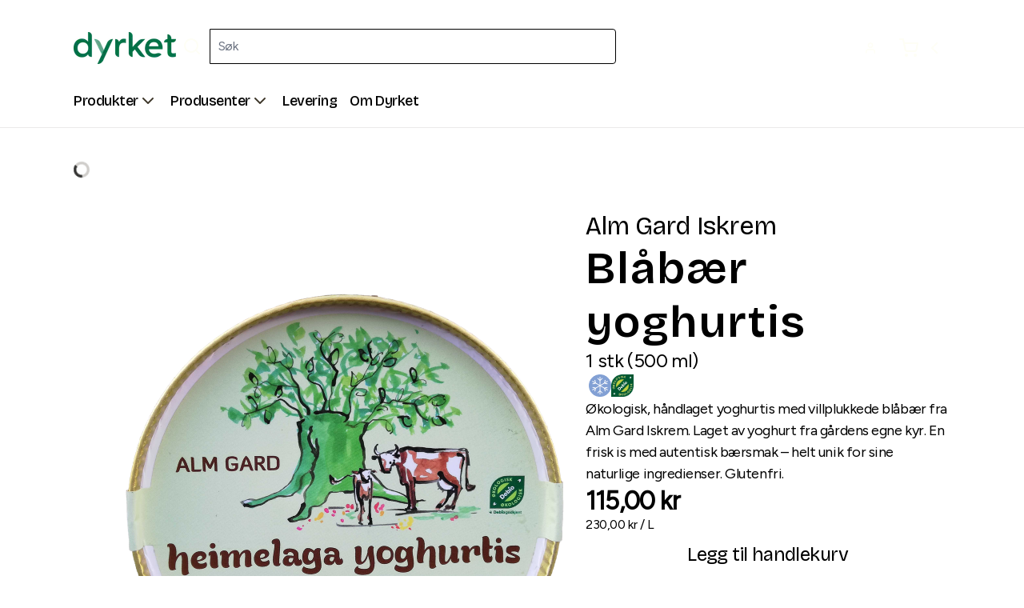

--- FILE ---
content_type: text/html; charset=utf-8
request_url: https://www.dyrket.no/product/alg-10003
body_size: 23829
content:
<!DOCTYPE html><html lang="nb"><head><meta charSet="utf-8"/><meta name="viewport" content="width=device-width, initial-scale=1"/><link rel="stylesheet" href="/_next/static/css/8b3d006675933a99.css" data-precedence="next"/><link rel="stylesheet" href="/_next/static/css/06e67ee3cab57aee.css" data-precedence="next"/><link rel="stylesheet" href="/_next/static/css/9bd351c0d469187a.css" data-precedence="next"/><link rel="stylesheet" href="/_next/static/css/15ffc460a8d8f7b8.css" data-precedence="next"/><link rel="preload" as="script" fetchPriority="low" href="/_next/static/chunks/webpack-e604ec83d3882f9f.js"/><script src="/_next/static/chunks/fd9d1056-c3484ff0e99ee949.js" async=""></script><script src="/_next/static/chunks/2117-9dace8c64f383bc1.js" async=""></script><script src="/_next/static/chunks/main-app-be3d940aef6bd3eb.js" async=""></script><script src="/_next/static/chunks/13b76428-e1bf383848c17260.js" async=""></script><script src="/_next/static/chunks/c16f53c3-a93a1214980c3cac.js" async=""></script><script src="/_next/static/chunks/8197-d787d2e68f12d5a6.js" async=""></script><script src="/_next/static/chunks/2306-359ccfbe67873ee8.js" async=""></script><script src="/_next/static/chunks/6122-5abb8c0b34bcac8c.js" async=""></script><script src="/_next/static/chunks/5878-a3d5e76e805c70e6.js" async=""></script><script src="/_next/static/chunks/2972-26c0eeb30ed3c672.js" async=""></script><script src="/_next/static/chunks/6693-fa758e98aab29734.js" async=""></script><script src="/_next/static/chunks/5883-3f72420fa23e2147.js" async=""></script><script src="/_next/static/chunks/3010-7804eeb353264d56.js" async=""></script><script src="/_next/static/chunks/484-01b0fbdcaf877d49.js" async=""></script><script src="/_next/static/chunks/6315-ecdaa163de577ad6.js" async=""></script><script src="/_next/static/chunks/513-12d1ab15d5a71ad4.js" async=""></script><script src="/_next/static/chunks/8667-bc98c4d86aa4abfc.js" async=""></script><script src="/_next/static/chunks/1-8891dd8763654887.js" async=""></script><script src="/_next/static/chunks/9743-38148c5bac529edd.js" async=""></script><script src="/_next/static/chunks/3137-62d981e419ca5334.js" async=""></script><script src="/_next/static/chunks/3223-c033a51ed643c54a.js" async=""></script><script src="/_next/static/chunks/9041-9e7f5db922da726b.js" async=""></script><script src="/_next/static/chunks/2003-ce3485bb8f0d3cf7.js" async=""></script><script src="/_next/static/chunks/8859-aec4d7ec632af8d0.js" async=""></script><script src="/_next/static/chunks/app/%5Blocale%5D/(front)/layout-9ba8bccf0b1ed404.js" async=""></script><script src="/_next/static/chunks/app/%5Blocale%5D/(content)/not-found-ff816e7b7fadae59.js" async=""></script><script src="/_next/static/chunks/app/%5Blocale%5D/layout-18d7de131f3fb0e7.js" async=""></script><link rel="preload" href="https://www.googletagmanager.com/gtm.js?id=GTM-M55T5CN" as="script"/><title>Blåbær yoghurtis | Dyrket.no</title><meta name="description" content="Økologisk, håndlaget yoghurtis med villplukkede blåbær fra Alm Gard Iskrem. Laget av yoghurt fra gårdens egne kyr. En frisk is med autentisk bærsmak – helt unik for sine naturlige ingredienser. Glutenfri."/><link rel="icon" href="/favicon.ico" type="image/x-icon" sizes="67x67"/><link rel="icon" href="/icon.png?176d67eeb42f2b55" type="image/png" sizes="512x512"/><link rel="apple-touch-icon" href="/apple-icon.png?176d67eeb42f2b55" type="image/png" sizes="512x512"/><meta name="next-size-adjust"/><script src="/_next/static/chunks/polyfills-42372ed130431b0a.js" noModule=""></script></head><body><div class="bg-yellow100 text-dyrketBrown grow "><div class="__variable_f367f3 __variable_1fc742 __variable_a4bae9 __variable_646807 font-text-16-regular flex min-h-screen flex-col justify-between text-dyrketBrown"><!--$--><div><nav class="flex flex-col items-start sticky top-0 z-20 min-w-full selct-none bg-yellow100 text-dyrketBrown " data-headlessui-state=""><div class="relative flex max-h-[130px] min-h-[130px] w-full min-w-full select-none items-center gap-4 px-6 pb-3 pt-4 lg:max-h-[160px]
                lg:min-h-[160px] lg:gap-0 lg:py-6 xl:px-[92px]
             
              border-b border-[#3D3629]/10 
              "><div class="w-full"><div class="relative flex items-center justify-between lg:w-full lg:min-h-[92px] lg:max-h-[92px] navbar-0-2-3 navbar-d182-0-2-255"><div class="flex items-center lg:hidden"><button class="inline-flex items-center justify-center rounded-md bg-yellow100 p-2 text-dyrketBrown hover:text-yellow200 focus:outline-none focus:ring-2 focus:ring-inset focus:ring-white" id="headlessui-disclosure-button-:R2kmfkva:" type="button" aria-expanded="false" data-headlessui-state=""><span class="sr-only">Open main menu</span><svg color=" #3D3629" width="24" height="24" viewBox="0 0 24 24" fill="none" xmlns="http://www.w3.org/2000/svg"><path d="M3 12H21" stroke=" #3D3629" stroke-width="2" stroke-linecap="round" stroke-linejoin="round"></path><path d="M3 6H21" stroke=" #3D3629" stroke-width="2" stroke-linecap="round" stroke-linejoin="round"></path><path d="M3 18H21" stroke=" #3D3629" stroke-width="2" stroke-linecap="round" stroke-linejoin="round"></path></svg></button></div><div class="flex items-center justify-between lg:gap-[74px]"><a href="/" class="relative flex h-10 w-[128px] flex-shrink-0 items-start logo-0-2-5 logo-d184-0-2-257"><img alt="logo" loading="lazy" decoding="async" data-nimg="fill" class="block object-contain" style="position:absolute;height:100%;width:100%;left:0;top:0;right:0;bottom:0;color:transparent" sizes="128px" srcSet="/_next/image?url=%2Fdyrket_logo.png&amp;w=16&amp;q=75 16w, /_next/image?url=%2Fdyrket_logo.png&amp;w=32&amp;q=75 32w, /_next/image?url=%2Fdyrket_logo.png&amp;w=48&amp;q=75 48w, /_next/image?url=%2Fdyrket_logo.png&amp;w=64&amp;q=75 64w, /_next/image?url=%2Fdyrket_logo.png&amp;w=96&amp;q=75 96w, /_next/image?url=%2Fdyrket_logo.png&amp;w=128&amp;q=75 128w, /_next/image?url=%2Fdyrket_logo.png&amp;w=256&amp;q=75 256w, /_next/image?url=%2Fdyrket_logo.png&amp;w=384&amp;q=75 384w, /_next/image?url=%2Fdyrket_logo.png&amp;w=640&amp;q=75 640w, /_next/image?url=%2Fdyrket_logo.png&amp;w=750&amp;q=75 750w, /_next/image?url=%2Fdyrket_logo.png&amp;w=828&amp;q=75 828w, /_next/image?url=%2Fdyrket_logo.png&amp;w=1080&amp;q=75 1080w, /_next/image?url=%2Fdyrket_logo.png&amp;w=1200&amp;q=75 1200w, /_next/image?url=%2Fdyrket_logo.png&amp;w=1920&amp;q=75 1920w, /_next/image?url=%2Fdyrket_logo.png&amp;w=2048&amp;q=75 2048w, /_next/image?url=%2Fdyrket_logo.png&amp;w=3840&amp;q=75 3840w" src="/_next/image?url=%2Fdyrket_logo.png&amp;w=3840&amp;q=75"/></a><div class="hidden lg:block"><div class="inline-flex flex-col items-start justify-start bg-transparent md:w-[420px] xl:w-[550px]"><div class="group mb-1 flex w-full select-none items-start justify-center"><button class="font-button-14-regular flex h-[44px] w-[44px] items-center justify-start gap-2 whitespace-nowrap rounded-l bg-dyrketDarkGreen px-2 py-3.5 text-start text-yellow200"><div class="w-full"><svg color="#FEFEF5" class="block lg:hidden" width="16" height="16" viewBox="0 0 16 16" fill="none" xmlns="http://www.w3.org/2000/svg"><path d="M7.33333 12.6667C10.2789 12.6667 12.6667 10.2789 12.6667 7.33333C12.6667 4.38781 10.2789 2 7.33333 2C4.38781 2 2 4.38781 2 7.33333C2 10.2789 4.38781 12.6667 7.33333 12.6667Z" stroke="#FEFEF5" stroke-width="1.33333" stroke-linecap="round" stroke-linejoin="round"></path><path d="M13.9996 14L11.0996 11.1" stroke="#FEFEF5" stroke-width="1.33333" stroke-linecap="round" stroke-linejoin="round"></path></svg><svg color="#FEFEF5" class="hidden lg:block" width="24" height="24" viewBox="0 0 24 24" fill="none" xmlns="http://www.w3.org/2000/svg"><path d="M11 19C15.4183 19 19 15.4183 19 11C19 6.58172 15.4183 3 11 3C6.58172 3 3 6.58172 3 11C3 15.4183 6.58172 19 11 19Z" stroke="#FEFEF5" stroke-width="2" stroke-linecap="round" stroke-linejoin="round"></path><path d="M21.0004 21L16.6504 16.65" stroke="#FEFEF5" stroke-width="2" stroke-linecap="round" stroke-linejoin="round"></path></svg></div></button><input type="text" placeholder="Søk" class="font-label-figtree-16-regular py-3 px-2.5 h-[44px] w-full rounded-r bg-transparent border transparent outline-none ring-0 group-focus-within:ring-0 focus:outline-none border-dyrketDarkGreen placeholder-dyrketDarkGreen text-dyrketDarkGreen focus:border-dyrketDarkGreen" name="searchfield" value=""/></div></div></div></div><div class="flex gap-2"><div class="hidden lg:block"><button class="flex h-11 w-fit items-center justify-center gap-1 rounded bg-dyrketDarkGreen p-3"><span class="sr-only">Open user menu</span><svg color=" #FEFEF5" class="hidden lg:block" width="16" height="16" viewBox="0 0 16 16" fill="none" xmlns="http://www.w3.org/2000/svg"><path d="M13.3337 14V12.6667C13.3337 11.9594 13.0527 11.2811 12.5526 10.781C12.0525 10.281 11.3742 10 10.667 10H5.33366C4.62641 10 3.94814 10.281 3.44804 10.781C2.94794 11.2811 2.66699 11.9594 2.66699 12.6667V14" stroke=" #FEFEF5" stroke-width="1.5" stroke-linecap="round" stroke-linejoin="round"></path><path d="M7.99967 7.33333C9.47243 7.33333 10.6663 6.13943 10.6663 4.66667C10.6663 3.19391 9.47243 2 7.99967 2C6.52692 2 5.33301 3.19391 5.33301 4.66667C5.33301 6.13943 6.52692 7.33333 7.99967 7.33333Z" stroke=" #FEFEF5" stroke-width="1.5" stroke-linecap="round" stroke-linejoin="round"></path></svg></button></div><div class="relative flex items-center gap-x-2"><button type="button" class="relative flex h-11 max-w-[139px] items-center justify-center space-x-2 rounded p-2 bg-dyrketDarkGreen text-yellow100"><span class="sr-only">Cart</span><div class="relative flex items-center justify-center"><svg color=" #FEFEF5" width="24" height="24" viewBox="0 0 24 24" fill="none" xmlns="http://www.w3.org/2000/svg"><path d="M9 22C9.55228 22 10 21.5523 10 21C10 20.4477 9.55228 20 9 20C8.44772 20 8 20.4477 8 21C8 21.5523 8.44772 22 9 22Z" stroke=" #FEFEF5" stroke-width="2" stroke-linecap="round" stroke-linejoin="round"></path><path d="M20 22C20.5523 22 21 21.5523 21 21C21 20.4477 20.5523 20 20 20C19.4477 20 19 20.4477 19 21C19 21.5523 19.4477 22 20 22Z" stroke=" #FEFEF5" stroke-width="2" stroke-linecap="round" stroke-linejoin="round"></path><path d="M1 1H5L7.68 14.39C7.77144 14.8504 8.02191 15.264 8.38755 15.5583C8.75318 15.8526 9.2107 16.009 9.68 16H19.4C19.8693 16.009 20.3268 15.8526 20.6925 15.5583C21.0581 15.264 21.3086 14.8504 21.4 14.39L23 6H6" stroke=" #FEFEF5" stroke-width="2" stroke-linecap="round" stroke-linejoin="round"></path></svg></div><div class="hidden lg:block"><svg color=" #FEFEF5" width="24" height="24" viewBox="0 0 24 24" fill="none" xmlns="http://www.w3.org/2000/svg"><path d="M15 18L9 12L15 6" stroke=" #FEFEF5" stroke-width="2" stroke-linecap="round" stroke-linejoin="round"></path></svg></div></button></div></div></div><div class="mt-4 flex items-center justify-center lg:hidden"><div class="mx-auto w-full"><div class="relative"><span class="absolute inset-y-0 left-0 flex items-center pl-3"><svg class="block lg:hidden" width="16" height="16" viewBox="0 0 16 16" fill="none" xmlns="http://www.w3.org/2000/svg"><path d="M7.33333 12.6667C10.2789 12.6667 12.6667 10.2789 12.6667 7.33333C12.6667 4.38781 10.2789 2 7.33333 2C4.38781 2 2 4.38781 2 7.33333C2 10.2789 4.38781 12.6667 7.33333 12.6667Z" stroke="#3D3629" stroke-width="1.33333" stroke-linecap="round" stroke-linejoin="round"></path><path d="M13.9996 14L11.0996 11.1" stroke="#3D3629" stroke-width="1.33333" stroke-linecap="round" stroke-linejoin="round"></path></svg></span><input type="text" placeholder="Søk produkt eller leverandør" aria-label="Search product or supplier" class="font-label-figtree-16-regular w-full pl-10 pr-4 py-2 bg-transparent border rounded-md outline-none border-dyrketDarkGreen focus:border-dyrketDarkGreen placeholder-dyrketDarkGreen text-dyrketDarkGreen focus:outline-none focus:ring-0" name="smallSearchfield" value=""/></div></div></div><div class="hidden w-full lg:block"><div class="relative flex h-10 items-center justify-center sm:justify-between navbarSecondRow-0-2-4 navbarSecondRow-d183-0-2-256"><div class="hidden lg:flex lg:items-center links-0-2-1 links-d180-0-2-253"><div class="relative flex w-fit items-center justify-center space-x-4 whitespace-nowrap"><div class="font-heading-18-medium flex cursor-pointer gap-x-2 text-brown600">Produkter<span class="null"><svg width="24" height="24" viewBox="0 0 24 24" fill="none" xmlns="http://www.w3.org/2000/svg"><path d="M6 9L12 15L18 9" stroke="#3D3629" stroke-width="2" stroke-linecap="round" stroke-linejoin="round"></path></svg></span></div><div class="font-heading-18-medium flex cursor-pointer gap-x-2 text-brown600">Produsenter<span class="null"><svg width="24" height="24" viewBox="0 0 24 24" fill="none" xmlns="http://www.w3.org/2000/svg"><path d="M6 9L12 15L18 9" stroke="#3D3629" stroke-width="2" stroke-linecap="round" stroke-linejoin="round"></path></svg></span></div><a class="hover:underline hover:decoration-[#615542] font-heading-18-medium text-brown600 link-0-2-2 link-d181-0-2-254" href="/delivery">Levering</a><a class="hover:underline hover:decoration-[#615542] font-heading-18-medium text-brown600 link-0-2-2 link-d181-0-2-254" href="/aboutUs">Om Dyrket</a></div></div></div></div></div></div></nav><div class="font-text-16-regular mx-auto w-full flex-1 pb-[72px] lg:pb-[164px] max-w-[1700px] px-6 sm:px-8 md:px-16 lg:px-[92px]"><!--$?--><template id="B:0"></template><div class="mt-0.5 flex size-full min-h-10 justify-center"><svg color="#065131" class="size-5 animate-spin" xmlns="http://www.w3.org/2000/svg" fill="none" viewBox="0 0 24 24"><circle class="opacity-25" cx="12" cy="12" r="10" stroke="#065131" stroke-width="4"></circle><path class="opacity-75" fill="currentColor" d="M4 12a8 8 0 018-8V0C5.373 0 0 5.373 0 12h4zm2 5.291A7.962 7.962 0 014 12H0c0 3.042 1.135 5.824 3 7.938l3-2.647z"></path></svg></div><!--/$--></div><div class="flex flex-col items-start min-w-full py-8 px-6 lg:px-[92px] lg:py-16 selct-none bg-dyrketBrown text-yellow100  min-h-[750px] max-h-[750px] h-[750px] lg:min-h-[696px] lg:max-h-[696px] lg:h-[696px]  footer-0-2-11 footer-d36-0-2-258"><div class=" flex size-full flex-col justify-between "><a href="/" class="relative h-[38px] w-[124px] lg:h-[76px] lg:w-[244px] mb-10  lg:mb-[140px]"><img alt="dyrket-logo" loading="lazy" decoding="async" data-nimg="fill" class="block cursor-pointer object-contain" style="position:absolute;height:100%;width:100%;left:0;top:0;right:0;bottom:0;color:transparent" sizes="(max-width: 1024px) 124px, 244px" srcSet="/_next/image?url=%2Fdyrket_logo_white.png&amp;w=16&amp;q=75 16w, /_next/image?url=%2Fdyrket_logo_white.png&amp;w=32&amp;q=75 32w, /_next/image?url=%2Fdyrket_logo_white.png&amp;w=48&amp;q=75 48w, /_next/image?url=%2Fdyrket_logo_white.png&amp;w=64&amp;q=75 64w, /_next/image?url=%2Fdyrket_logo_white.png&amp;w=96&amp;q=75 96w, /_next/image?url=%2Fdyrket_logo_white.png&amp;w=128&amp;q=75 128w, /_next/image?url=%2Fdyrket_logo_white.png&amp;w=256&amp;q=75 256w, /_next/image?url=%2Fdyrket_logo_white.png&amp;w=384&amp;q=75 384w, /_next/image?url=%2Fdyrket_logo_white.png&amp;w=640&amp;q=75 640w, /_next/image?url=%2Fdyrket_logo_white.png&amp;w=750&amp;q=75 750w, /_next/image?url=%2Fdyrket_logo_white.png&amp;w=828&amp;q=75 828w, /_next/image?url=%2Fdyrket_logo_white.png&amp;w=1080&amp;q=75 1080w, /_next/image?url=%2Fdyrket_logo_white.png&amp;w=1200&amp;q=75 1200w, /_next/image?url=%2Fdyrket_logo_white.png&amp;w=1920&amp;q=75 1920w, /_next/image?url=%2Fdyrket_logo_white.png&amp;w=2048&amp;q=75 2048w, /_next/image?url=%2Fdyrket_logo_white.png&amp;w=3840&amp;q=75 3840w" src="/_next/image?url=%2Fdyrket_logo_white.png&amp;w=3840&amp;q=75"/></a><div class="flex flex-1 flex-col justify-between gap-10 lg:gap-14"><div class="flex w-full flex-col gap-10 lg:flex-row lg:justify-between"><div class="h-full min-w-[328px] max-w-[328px] lg:min-w-[384px] lg:max-w-[384px]"><div class="font-heading-32-medium mb-5">Hold deg oppdatert!</div><div class="relative py-4"><form id="mc-embedded-subscribe-form" name="mc-embedded-subscribe-form" action="https://dyrket.us12.list-manage.com/subscribe/post?u=65fa23e645073f16ff36453ad&amp;amp;id=6bac9c2897&amp;amp;f_id=006a40e0f0" method="post" target="_self"><input type="email" placeholder="E-postadresse" id="mce-EMAIL" class="font-label-figtree-14-regular w-full rounded-md border border-yellow100 bg-yellow100 px-2 py-[14px] text-dyrketBrown outline-none placeholder:text-dyrketBrown focus:border-yellow100" name="EMAIL"/><button type="submit" class="absolute inset-y-0 right-0 flex cursor-pointer items-center border-none bg-transparent pr-3" name="subscribe"><span class="flex items-center"><svg class="" width="16" height="16" viewBox="0 0 16 16" fill="none" xmlns="http://www.w3.org/2000/svg"><path d="M3.33301 8H12.6663" stroke="#3D3629" stroke-width="1.33333" stroke-linecap="round" stroke-linejoin="round"></path><path d="M8 3.33334L12.6667 8.00001L8 12.6667" stroke="#3D3629" stroke-width="1.33333" stroke-linecap="round" stroke-linejoin="round"></path></svg></span></button></form></div><div class="font-text-12-regular text-brown200">Når du melder deg på dette nyhetsbrevet godtar du våre<!-- --> <span class="lowercase underline decoration-brown200"><a href="/conditionsOfSale">Salgsbetingelser</a></span> <!-- -->og<!-- --> <span class="lowercase underline decoration-brown200"><a href="/privacy">Personvernvilkår</a></span>.</div></div><div class="font-heading-18-medium flex flex-col items-end justify-end gap-10 lg:font-heading-24-regular lg:desktop-3-344px xl:desktop-4-472px lg:flex-row"><div class="inline-flex w-full flex-col items-start justify-start gap-4"><a href="/store">Produkter</a><a href="/producer">Produsenter</a><a href="/aboutUs">Om Dyrket</a></div><div class="inline-flex w-full flex-col items-start justify-start gap-4"><a href="/registerOrganization">Bedriftskunde</a><a href="/registerProducer">Bli produsent</a><a href="/contact">Kontakt oss</a></div></div></div><div><hr class="mb-10 hidden border-t-2 border-brown300 lg:block"/><div class="font-text-14-regular flex w-full flex-col-reverse justify-start text-brown300 lg:font-text-20-regular lg:flex-row lg:justify-between"><div class="">Tjernsliveien 8, 3538 Sollihøgda</div><a target="_blank" href="https://admin.dyrket.no"><div class="">Admin innlogging</div></a><div class="flex flex-col gap-2 lg:flex-row lg:gap-12"><a href="/privacy">Personvernerklæring</a><a href="/conditionsOfSale">Salgsbetingelser</a></div></div></div></div></div></div></div><!--/$--></div></div><script src="/_next/static/chunks/webpack-e604ec83d3882f9f.js" async=""></script><div hidden id="S:0"><template id="P:1"></template></div><script>(self.__next_f=self.__next_f||[]).push([0]);self.__next_f.push([2,null])</script><script>self.__next_f.push([1,"1:HL[\"/_next/static/media/636a5ac981f94f8b-s.p.woff2\",\"font\",{\"crossOrigin\":\"\",\"type\":\"font/woff2\"}]\n2:HL[\"/_next/static/media/6d73bd4ca25b5937-s.p.woff2\",\"font\",{\"crossOrigin\":\"\",\"type\":\"font/woff2\"}]\n3:HL[\"/_next/static/media/9d5a263311222317-s.p.woff2\",\"font\",{\"crossOrigin\":\"\",\"type\":\"font/woff2\"}]\n4:HL[\"/_next/static/media/e4af272ccee01ff0-s.p.woff2\",\"font\",{\"crossOrigin\":\"\",\"type\":\"font/woff2\"}]\n5:HL[\"/_next/static/css/8b3d006675933a99.css\",\"style\"]\n6:HL[\"/_next/static/css/06e67ee3cab57aee.css\",\"style\"]\n7:HL[\"/_next/static/css/9bd351c0d469187a.css\",\"style\"]\n8:HL[\"/_next/static/css/15ffc460a8d8f7b8.css\",\"style\"]\n"])</script><script>self.__next_f.push([1,"9:I[12846,[],\"\"]\nc:I[4707,[],\"\"]\nf:I[36423,[],\"\"]\n15:I[61060,[],\"\"]\nd:[\"locale\",\"nb\",\"d\"]\ne:[\"sku\",\"alg-10003\",\"d\"]\n16:[]\n"])</script><script>self.__next_f.push([1,"0:[\"$\",\"$L9\",null,{\"buildId\":\"4Bri9cMl9PXyj0NZbqb7k\",\"assetPrefix\":\"\",\"urlParts\":[\"\",\"product\",\"alg-10003\"],\"initialTree\":[\"\",{\"children\":[[\"locale\",\"nb\",\"d\"],{\"children\":[\"(content)\",{\"children\":[\"product\",{\"children\":[[\"sku\",\"alg-10003\",\"d\"],{\"children\":[\"__PAGE__\",{}]}]}]}]},\"$undefined\",\"$undefined\",true]}],\"initialSeedData\":[\"\",{\"children\":[[\"locale\",\"nb\",\"d\"],{\"children\":[\"(content)\",{\"children\":[\"product\",{\"children\":[[\"sku\",\"alg-10003\",\"d\"],{\"children\":[\"__PAGE__\",{},[[\"$La\",\"$Lb\",[[\"$\",\"link\",\"0\",{\"rel\":\"stylesheet\",\"href\":\"/_next/static/css/15ffc460a8d8f7b8.css\",\"precedence\":\"next\",\"crossOrigin\":\"$undefined\"}]]],null],null]},[null,[\"$\",\"$Lc\",null,{\"parallelRouterKey\":\"children\",\"segmentPath\":[\"children\",\"$d\",\"children\",\"(content)\",\"children\",\"product\",\"children\",\"$e\",\"children\"],\"error\":\"$undefined\",\"errorStyles\":\"$undefined\",\"errorScripts\":\"$undefined\",\"template\":[\"$\",\"$Lf\",null,{}],\"templateStyles\":\"$undefined\",\"templateScripts\":\"$undefined\",\"notFound\":\"$undefined\",\"notFoundStyles\":\"$undefined\"}]],null]},[null,[\"$\",\"$Lc\",null,{\"parallelRouterKey\":\"children\",\"segmentPath\":[\"children\",\"$d\",\"children\",\"(content)\",\"children\",\"product\",\"children\"],\"error\":\"$undefined\",\"errorStyles\":\"$undefined\",\"errorScripts\":\"$undefined\",\"template\":[\"$\",\"$Lf\",null,{}],\"templateStyles\":\"$undefined\",\"templateScripts\":\"$undefined\",\"notFound\":\"$undefined\",\"notFoundStyles\":\"$undefined\"}]],null]},[[[[\"$\",\"link\",\"0\",{\"rel\":\"stylesheet\",\"href\":\"/_next/static/css/9bd351c0d469187a.css\",\"precedence\":\"next\",\"crossOrigin\":\"$undefined\"}]],\"$L10\"],null],[\"$L11\",[],[]]]},[[[[\"$\",\"link\",\"0\",{\"rel\":\"stylesheet\",\"href\":\"/_next/static/css/8b3d006675933a99.css\",\"precedence\":\"next\",\"crossOrigin\":\"$undefined\"}],[\"$\",\"link\",\"1\",{\"rel\":\"stylesheet\",\"href\":\"/_next/static/css/06e67ee3cab57aee.css\",\"precedence\":\"next\",\"crossOrigin\":\"$undefined\"}]],\"$L12\"],null],[\"$L13\",[],[]]]},[null,[\"$\",\"$Lc\",null,{\"parallelRouterKey\":\"children\",\"segmentPath\":[\"children\"],\"error\":\"$undefined\",\"errorStyles\":\"$undefined\",\"errorScripts\":\"$undefined\",\"template\":[\"$\",\"$Lf\",null,{}],\"templateStyles\":\"$undefined\",\"templateScripts\":\"$undefined\",\"notFound\":[[\"$\",\"title\",null,{\"children\":\"404: This page could not be found.\"}],[\"$\",\"div\",null,{\"style\":{\"fontFamily\":\"system-ui,\\\"Segoe UI\\\",Roboto,Helvetica,Arial,sans-serif,\\\"Apple Color Emoji\\\",\\\"Segoe UI Emoji\\\"\",\"height\":\"100vh\",\"textAlign\":\"center\",\"display\":\"flex\",\"flexDirection\":\"column\",\"alignItems\":\"center\",\"justifyContent\":\"center\"},\"children\":[\"$\",\"div\",null,{\"children\":[[\"$\",\"style\",null,{\"dangerouslySetInnerHTML\":{\"__html\":\"body{color:#000;background:#fff;margin:0}.next-error-h1{border-right:1px solid rgba(0,0,0,.3)}@media (prefers-color-scheme:dark){body{color:#fff;background:#000}.next-error-h1{border-right:1px solid rgba(255,255,255,.3)}}\"}}],[\"$\",\"h1\",null,{\"className\":\"next-error-h1\",\"style\":{\"display\":\"inline-block\",\"margin\":\"0 20px 0 0\",\"padding\":\"0 23px 0 0\",\"fontSize\":24,\"fontWeight\":500,\"verticalAlign\":\"top\",\"lineHeight\":\"49px\"},\"children\":\"404\"}],[\"$\",\"div\",null,{\"style\":{\"display\":\"inline-block\"},\"children\":[\"$\",\"h2\",null,{\"style\":{\"fontSize\":14,\"fontWeight\":400,\"lineHeight\":\"49px\",\"margin\":0},\"children\":\"This page could not be found.\"}]}]]}]}]],\"notFoundStyles\":[]}]],null],\"couldBeIntercepted\":false,\"initialHead\":[null,\"$L14\"],\"globalErrorComponent\":\"$15\",\"missingSlots\":\"$W16\"}]\n"])</script><script>self.__next_f.push([1,"17:I[72210,[\"6990\",\"static/chunks/13b76428-e1bf383848c17260.js\",\"5501\",\"static/chunks/c16f53c3-a93a1214980c3cac.js\",\"8197\",\"static/chunks/8197-d787d2e68f12d5a6.js\",\"2306\",\"static/chunks/2306-359ccfbe67873ee8.js\",\"6122\",\"static/chunks/6122-5abb8c0b34bcac8c.js\",\"5878\",\"static/chunks/5878-a3d5e76e805c70e6.js\",\"2972\",\"static/chunks/2972-26c0eeb30ed3c672.js\",\"6693\",\"static/chunks/6693-fa758e98aab29734.js\",\"5883\",\"static/chunks/5883-3f72420fa23e2147.js\",\"3010\",\"static/chunks/3010-7804eeb353264d56.js\",\"484\",\"static/chunks/484-01b0fbdcaf877d49.js\",\"6315\",\"static/chunks/6315-ecdaa163de577ad6.js\",\"513\",\"static/chunks/513-12d1ab15d5a71ad4.js\",\"8667\",\"static/chunks/8667-bc98c4d86aa4abfc.js\",\"1\",\"static/chunks/1-8891dd8763654887.js\",\"9743\",\"static/chunks/9743-38148c5bac529edd.js\",\"3137\",\"static/chunks/3137-62d981e419ca5334.js\",\"3223\",\"static/chunks/3223-c033a51ed643c54a.js\",\"9041\",\"static/chunks/9041-9e7f5db922da726b.js\",\"2003\",\"static/chunks/2003-ce3485bb8f0d3cf7.js\",\"8859\",\"static/chunks/8859-aec4d7ec632af8d0.js\",\"9144\",\"static/chunks/app/%5Blocale%5D/(front)/layout-9ba8bccf0b1ed404.js\"],\"default\"]\n18:I[30900,[\"9483\",\"static/chunks/app/%5Blocale%5D/(content)/not-found-ff816e7b7fadae59.js\"],\"default\"]\n19:I[60818,[\"6990\",\"static/chunks/13b76428-e1bf383848c17260.js\",\"5501\",\"static/chunks/c16f53c3-a93a1214980c3cac.js\",\"8197\",\"static/chunks/8197-d787d2e68f12d5a6.js\",\"2306\",\"static/chunks/2306-359ccfbe67873ee8.js\",\"6122\",\"static/chunks/6122-5abb8c0b34bcac8c.js\",\"5878\",\"static/chunks/5878-a3d5e76e805c70e6.js\",\"2972\",\"static/chunks/2972-26c0eeb30ed3c672.js\",\"6693\",\"static/chunks/6693-fa758e98aab29734.js\",\"5883\",\"static/chunks/5883-3f72420fa23e2147.js\",\"3010\",\"static/chunks/3010-7804eeb353264d56.js\",\"484\",\"static/chunks/484-01b0fbdcaf877d49.js\",\"6315\",\"static/chunks/6315-ecdaa163de577ad6.js\",\"513\",\"static/chunks/513-12d1ab15d5a71ad4.js\",\"8667\",\"static/chunks/8667-bc98c4d86aa4abfc.js\",\"1\",\"static/chunks/1-8891dd8763654887.js\",\"9743\",\"static/chunks/9743-38148c5bac529edd.js\",\"3137\",\"static/chunks/3137-62d981e419ca5334.js\",\"3223\",\"stati"])</script><script>self.__next_f.push([1,"c/chunks/3223-c033a51ed643c54a.js\",\"9041\",\"static/chunks/9041-9e7f5db922da726b.js\",\"2003\",\"static/chunks/2003-ce3485bb8f0d3cf7.js\",\"8859\",\"static/chunks/8859-aec4d7ec632af8d0.js\",\"9144\",\"static/chunks/app/%5Blocale%5D/(front)/layout-9ba8bccf0b1ed404.js\"],\"default\"]\n1a:I[12434,[\"8197\",\"static/chunks/8197-d787d2e68f12d5a6.js\",\"2306\",\"static/chunks/2306-359ccfbe67873ee8.js\",\"6693\",\"static/chunks/6693-fa758e98aab29734.js\",\"8667\",\"static/chunks/8667-bc98c4d86aa4abfc.js\",\"1203\",\"static/chunks/app/%5Blocale%5D/layout-18d7de131f3fb0e7.js\"],\"NextAuthProvider\"]\n1b:I[12434,[\"8197\",\"static/chunks/8197-d787d2e68f12d5a6.js\",\"2306\",\"static/chunks/2306-359ccfbe67873ee8.js\",\"6693\",\"static/chunks/6693-fa758e98aab29734.js\",\"8667\",\"static/chunks/8667-bc98c4d86aa4abfc.js\",\"1203\",\"static/chunks/app/%5Blocale%5D/layout-18d7de131f3fb0e7.js\"],\"IntlProvider\"]\n1c:I[12434,[\"8197\",\"static/chunks/8197-d787d2e68f12d5a6.js\",\"2306\",\"static/chunks/2306-359ccfbe67873ee8.js\",\"6693\",\"static/chunks/6693-fa758e98aab29734.js\",\"8667\",\"static/chunks/8667-bc98c4d86aa4abfc.js\",\"1203\",\"static/chunks/app/%5Blocale%5D/layout-18d7de131f3fb0e7.js\"],\"ReactQueryClientProvider\"]\n1d:I[12434,[\"8197\",\"static/chunks/8197-d787d2e68f12d5a6.js\",\"2306\",\"static/chunks/2306-359ccfbe67873ee8.js\",\"6693\",\"static/chunks/6693-fa758e98aab29734.js\",\"8667\",\"static/chunks/8667-bc98c4d86aa4abfc.js\",\"1203\",\"static/chunks/app/%5Blocale%5D/layout-18d7de131f3fb0e7.js\"],\"ThemeProvider\"]\n1e:I[87983,[\"8197\",\"static/chunks/8197-d787d2e68f12d5a6.js\",\"2306\",\"static/chunks/2306-359ccfbe67873ee8.js\",\"6693\",\"static/chunks/6693-fa758e98aab29734.js\",\"8667\",\"static/chunks/8667-bc98c4d86aa4abfc.js\",\"1203\",\"static/chunks/app/%5Blocale%5D/layout-18d7de131f3fb0e7.js\"],\"ProducerProvider\"]\n20:I[98087,[\"8197\",\"static/chunks/8197-d787d2e68f12d5a6.js\",\"2306\",\"static/chunks/2306-359ccfbe67873ee8.js\",\"6693\",\"static/chunks/6693-fa758e98aab29734.js\",\"8667\",\"static/chunks/8667-bc98c4d86aa4abfc.js\",\"1203\",\"static/chunks/app/%5Blocale%5D/layout-18d7de131f3fb0e7.js\"],\"GoogleTagManager\"]\n10:[\"$\",\"div\",null,{\"children"])</script><script>self.__next_f.push([1,"\":[[\"$\",\"$L17\",null,{}],[\"$\",\"div\",null,{\"className\":\"font-text-16-regular mx-auto w-full flex-1 pb-[72px] lg:pb-[164px] max-w-[1700px] px-6 sm:px-8 md:px-16 lg:px-[92px]\",\"children\":[\"$\",\"$Lc\",null,{\"parallelRouterKey\":\"children\",\"segmentPath\":[\"children\",\"$d\",\"children\",\"(content)\",\"children\"],\"error\":\"$undefined\",\"errorStyles\":\"$undefined\",\"errorScripts\":\"$undefined\",\"template\":[\"$\",\"$Lf\",null,{}],\"templateStyles\":\"$undefined\",\"templateScripts\":\"$undefined\",\"notFound\":[\"$\",\"$L18\",null,{}],\"notFoundStyles\":[]}]}],[\"$\",\"$L19\",null,{}]]}]\n11:[\"$\",\"div\",null,{\"className\":\"mt-0.5 flex size-full min-h-10 justify-center\",\"children\":[\"$\",\"svg\",null,{\"color\":\"#065131\",\"className\":\"size-5 animate-spin\",\"xmlns\":\"http://www.w3.org/2000/svg\",\"fill\":\"none\",\"viewBox\":\"0 0 24 24\",\"children\":[[\"$\",\"circle\",null,{\"className\":\"opacity-25\",\"cx\":\"12\",\"cy\":\"12\",\"r\":\"10\",\"stroke\":\"#065131\",\"strokeWidth\":\"4\"}],[\"$\",\"path\",null,{\"className\":\"opacity-75\",\"fill\":\"currentColor\",\"d\":\"M4 12a8 8 0 018-8V0C5.373 0 0 5.373 0 12h4zm2 5.291A7.962 7.962 0 014 12H0c0 3.042 1.135 5.824 3 7.938l3-2.647z\"}]]}]}]\n13:[\"$\",\"div\",null,{\"className\":\"mt-0.5 flex size-full min-h-10 justify-center\",\"children\":[\"$\",\"svg\",null,{\"color\":\"#065131\",\"className\":\"size-5 animate-spin\",\"xmlns\":\"http://www.w3.org/2000/svg\",\"fill\":\"none\",\"viewBox\":\"0 0 24 24\",\"children\":[[\"$\",\"circle\",null,{\"className\":\"opacity-25\",\"cx\":\"12\",\"cy\":\"12\",\"r\":\"10\",\"stroke\":\"#065131\",\"strokeWidth\":\"4\"}],[\"$\",\"path\",null,{\"className\":\"opacity-75\",\"fill\":\"currentColor\",\"d\":\"M4 12a8 8 0 018-8V0C5.373 0 0 5.373 0 12h4zm2 5.291A7.962 7.962 0 014 12H0c0 3.042 1.135 5.824 3 7.938l3-2.647z\"}]]}]}]\n1f:{\"is_producer_store\":false,\"theme\":null,\"logo_url\":null,\"seo_title\":null,\"seo_description\":null,\"font\":null,\"custom_header_css\":null,\"custom_banner_css\":null,\"custom_footer_css\":null,\"navbar_items\":null,\"navbar_items_in_second_row\":null,\"banner_image_url\":null,\"banner_height\":null,\"banner_title\":null,\"banner_subtitle\":null,\"redirect_to_store\":null,\"delivery_map_in_store\":null,\"gtm_id\":null,\"producer_n"])</script><script>self.__next_f.push([1,"ame\":null,\"enable_search\":false,\"enable_categories\":false,\"enable_reset_categories\":false,\"promoted_products_store\":false,\"promoted_products_view_card\":false,\"promoted_products_title\":false,\"information\":null,\"email_footer_textline_1\":null,\"email_footer_textline_2\":null}\n"])</script><script>self.__next_f.push([1,"12:[\"$\",\"html\",null,{\"lang\":\"nb\",\"children\":[\"$\",\"body\",null,{\"children\":[\"$\",\"$L1a\",null,{\"children\":[\"$\",\"$L1b\",null,{\"locale\":\"nb\",\"messages\":{\"global\":{\"accept\":\"Aksepter\",\"aboutDyrket\":\"Om Dyrket\",\"aboutUs\":\"Om Dyrket\",\"actions\":\"Handlinger\",\"active\":\"Aktiv\",\"add\":\"Legg til\",\"addAddressHere\":\"Legg til adresse her\",\"added\":\"Lagt til\",\"address\":\"Adresse\",\"addressLine1\":\"Adresselinje 1\",\"addressLine2\":\"Adresselinje 2\",\"addresses\":\"Adresser\",\"addToCart\":\"Legg til handlekurv\",\"adminLogin\":\"Admin innlogging\",\"allowFbLogin\":\"Godkjenn Facebook innlogging\",\"allowGoogleLogin\":\"Godkjenn Google innlogging\",\"allProducers\":\"Alle produsenter\",\"amount\":\"Antall\",\"animalWelfare\":\"Dyrevelferd\",\"april\":\"April\",\"areYouSure\":\"Er du sikker?\",\"areYouSureAddress\":\"Er du sikker på at du vil slette denne adressen?\",\"areYouSureDeletePaymentMethod\":\"Er du sikker på at du vil fjerne dette kortet?\",\"areYouSureSubscription\":\"Er du sikker på at du vil slette dette abonnementet?\",\"august\":\"August\",\"availableForDelivery\":\"Tilgjengelig for levering\",\"back\":\"Tilbake\",\"backToMyOrders\":\"Tilbake til Mine Ordre\",\"backToMyProfile\":\"Tilbake til Min Side\",\"before\":\"Før\",\"becomeABusinessCustomer\":\"Bli bedriftskunde\",\"becomeAProducer\":\"Bli produsent\",\"biodynamic\":\"Biodynamisk\",\"birthday\":\"Fødselsdag\",\"block\":\"Blokker\",\"browseProducts\":\"Se produktutvalg\",\"browseTheirProducts\":\"Se produktene\",\"businessCustomer\":\"Bedriftskunde\",\"buyAgain\":\"Kjøp på nytt\",\"calculatedLater\":\"Regnes ut senere\",\"cancel\":\"Avbryt\",\"cart\":\"Handlekurv\",\"cardNumber\":\"Kortnummer\",\"checkout\":\"Utsjekking\",\"checkIfWeDeliverToYourLocation\":\"Sjekk om vi leverer der du bor\",\"chooseAnotherDelivery\":\"Velg et annet leveringsalternativ\",\"chooseLoginText\":\"Hvordan vil du logge inn?\",\"clearCart\":\"Tøm handlekurv\",\"close\":\"Lukk\",\"code\":\"Kode\",\"codeFromSMS\":\"Tast inn bekreftelseskode fra sms\",\"completePayment\":\"Fullfør betaling\",\"completeSetup\":\"Fullfør oppsett\",\"conditionsOfSale\":\"Salgsbetingelser\",\"confirm\":\"Bekreft\",\"confirmCode\":\"Bekreftelseskode\",\"confirmAndPay\":\"Bekreft og betal\",\"contact\":\"Kontakt\",\"contactInformation\":\"Kontaktinformasjon\",\"contactInformationYours\":\"Din kontaktinformasjon\",\"contactUs\":\"Kontakt oss\",\"continue\":\"Fortsett\",\"containerDeposit\":\"Pant\",\"cookiesMessage\":\"Dette nettstedet bruker informasjonskapsler for å sikre en god brukeropplevelse, og for å kartlegge trafikk på nettstedet. Ved fortsatt bruk godtar du dette.\",\"countryOfOrigin\":\"Opprinnelsesland\",\"createAnAccount\":\"Opprett konto\",\"createProfile\":\"Opprett profil\",\"CurrentTotalPrice\":\"Foreløpig totalpris\",\"dashboard\":\"Dashbord\",\"dayDisabledReason\":\"Leveringstypen har ikke leveringsdag på:\",\"december\":\"Desember\",\"delete\":\"Slett\",\"deletePaymentMethod\":\"Slett betalingsmetode\",\"delivery\":\"Levering\",\"deliveryAdress\":\"Leveringsadresse\",\"deliveryAdresses\":\"Leveringsadresser\",\"deliveryDate\":\"Leveringsdato\",\"deliverySmsNotification\":\"Leveringspåminnelse på SMS\",\"deliveryType\":\"Leveringstype\",\"deliveryUnavailable\":\"Dette produktet har dessverre ingen leveringsmuligheter\",\"useDeliveryAsInvoiceAddress\":\"Bruk leveringsaddresse som fakturaaddresse\",\"details\":\"Detaljer\",\"discount\":\"Tilbud\",\"discountCode\":\"Rabattkode\",\"discountCodeActivated\":\"Du har aktivert rabattkoden\",\"discountCodeMessage\":\"Har du en rabattkode?\",\"discountCodeNotFound\":\"Rabattkoden finnes ikke\",\"discountCodeIsNotValidYet\":\"Rabattkoden er ikke gyldig ennå\",\"discountCodeHasExpired\":\"Rabattkoden har gått ut på dato\",\"discountCodeIsNotValid\":\"Rabattkoden er ugyldig\",\"discountCodeRemovalMessage\":\"Er du sikker på at du vil fjerne denne rabattkoden?\",\"dyrket\":\"Dyrket\",\"dyrketRecommends\":\"Dyrket anbefaler\",\"earliestDelivery\":\"Tidligste levering:\",\"edit\":\"Rediger\",\"editContactInformation\":\"Endre kontaktinformasjon\",\"editInformation\":\"Rediger informasjonen\",\"editOrg\":\"Rediger org\",\"email\":\"Epost\",\"emailAddress\":\"E-postadresse\",\"emailAndPassword\":\"Epost og passord\",\"emailSuccessfullyVerified\":\"Bekreftelse av epost vellykket\",\"end\":\"Slutt\",\"expired\":\"Utløpt\",\"expires\":\"Utgår\",\"exVAT\":\"Eks mva\",\"featured\":\"Aktuelt\",\"february\":\"Februar\",\"firstName\":\"Fornavn\",\"free\":\"Gratis\",\"freeShippingForShoppingCartsAbove\":\"Gratis frakt for handlekurver over\",\"freeShippingForShoppingCartsAboveB2B\":\"Legg til varer for minst 5 000 eks mva for fraktfri levering\",\"friday\":\"Fredag\",\"frontpage\":\"Forside\",\"frozen\":\"Fryst\",\"goBackToCart\":\"Gå tilbake til handlekurv\",\"goods\":\"Varer\",\"goodsDiscount\":\"Varerabatt\",\"goToCheckout\":\"Gå til utsjekk\",\"goToStore\":\"Til nettbutikken\",\"hideTheGoods\":\"Skjul varene\",\"hideStoppedSubscriptions\":\"Skjul avsluttede abonnementer\",\"imported\":\"Importert\",\"inactive\":\"Inaktiv\",\"ingredients\":\"Ingredienser\",\"instructions\":\"Instruksjoner\",\"invoiceEmail\":\"Fakturaepost\",\"invoiceAddress\":\"Fakturaaddresse\",\"invalidDate\":\"Ugyldig dato\",\"january\":\"Januar\",\"june\":\"Juni\",\"july\":\"Juli\",\"lastName\":\"Etternavn\",\"lastUsed\":\"Sist brukt\",\"limitedDeliveryOptions\":\"Leveringsmulighet begrenset\",\"limitedDeliverySchedule\":\"Begrenset levering\",\"limitedDeliveryScheduleInfo\":\"Dette produktet leveres ikke hver dag\",\"logIn\":\"Logg inn\",\"logOut\":\"Logg ut\",\"loginWithFacebook\":\"Logg inn med Facebook\",\"loginWithSms\":\"Logg inn med SMS\",\"loginWithUsernameOrPassword\":\"Logg inn med brukernavn og passord\",\"mainCategories\":\"Hovedkategorier\",\"makeChangesOrAddNew\":\"Gjør endringer eller legg til ny\",\"makeChangesToProfile\":\"Gjør endringer på profilen din\",\"march\":\"Mars\",\"may\":\"Mai\",\"monday\":\"Mandag\",\"myProfile\":\"Min profil\",\"name\":\"Navn\",\"nameOfRecipient\":\"Navn på mottakeren\",\"newPassword\":\"Nytt passord\",\"news\":\"Nyheter\",\"next\":\"Neste\",\"nextWeek\":\"Neste uke\",\"no\":\"Nei\",\"noDeliveriesThisWeekText\":\"Det er ingen leveringer tilgjengelig denne uken, men du kan hente bestillingen din\",\"noDeliveriesThisWeekTitle\":\"Ingen leveringsmulighet denne uken\",\"norwegian\":\"Norsk\",\"notAvailableForDeliveryAtTheMoment\":\"Ikke tilgjengelig for levering i øyeblikket\",\"noteToDelivery\":\"Notat til leveringen\",\"notUltraprocessed\":\"Renvare\",\"november\":\"November\",\"october\":\"Oktober\",\"of\":\"Av\",\"or\":\"Eller\",\"order\":\"Ordre\",\"orderCompletedtext\":\"Din ordre er registrert, og en kvittering er sendt deg på epost.\",\"orderHistory\":\"Ordrehistorikk\",\"orderID\":\"Ordre id\",\"orders\":\"Ordre\",\"orderType\":\"Ordretype\",\"organic\":\"Økologisk\",\"organization\":\"Organisasjon\",\"organizationDetails\":\"Organisasjonsdetaljer\",\"organizationCategory\":\"Organisasjonskategori\",\"organizationName\":\"Organisasjonsnavn\",\"organizationNumber\":\"Organisasjonsnummer\",\"ourCategories\":\"Våre kategorier\",\"ourFullSelection\":\"Vårt fulle utvalg\",\"ourProducers\":\"Våre produsenter\",\"password\":\"Passord\",\"passwordResetRequestSent\":\"Forespørsel sendt\",\"passwordSuccessfullyReset\":\"Tilbakestilling av passord vellykket\",\"pausedEnd\":\"Pause slutt\",\"pausedStart\":\"Pause start\",\"payment\":\"Betaling\",\"paymentMethod\":\"Betalings metode\",\"paymentMethods\":\"Betalingsmetoder\",\"phone\":\"Telefon\",\"phoneNumber\":\"Telefonnummer\",\"pickUpYourself\":\"Hente selv\",\"poweredBy\":\"Presentert av\",\"previous\":\"Forrgie\",\"primary\":\"Primær\",\"primaryAddress\":\"Primæradresse\",\"privacy\":\"Personvernerklæring\",\"privacyTerms\":\"Personvernvilkår\",\"producer\":\"Produsent\",\"producerOfTheMonth\":\"Månedens produsent\",\"producerOfTheWeek\":\"Ukens produsent\",\"producers\":\"Produsenter\",\"product\":\"Produkt\",\"products\":\"Produkter\",\"productsBy\":\"Produkter fra\",\"profile\":\"Profil\",\"readMore\":\"Les mer\",\"recipes\":\"Oppskrifter\",\"receiptSent\":\"Kvittering er sendt!\",\"recommendations\":\"Anbefalinger\",\"refund\":\"Refundert\",\"register\":\"Registrer\",\"registerProducer\":\"Bli produsent\",\"registerNewUser\":\"Registrer en ny bruker\",\"registerNewUserAndOrganization\":\"Registrer en ny bruker og organisasjon\",\"registerOrganizationTitle\":\"Direkte fra produsent til din bedrift\",\"registrationSuccessful\":\"Registrering vellykket\",\"registrationSuccessfulMessage1\":\"Registreringen var vellykket, og du har blitt logget inn.\",\"registrationSuccessfulMessage2\":\"Vennligst bekreft din epostadresse via lenken som er sendt til din registrerte epost.\",\"registrationSuccessfulMessage3\":\"Du kan endre dine innloggings- og kontaktdetaljer via profilen din. Vennligst vær sikker på at informasjonen er korrekt så vi kan sørge for en sømløs levering og handleopplevelse.\",\"registrationSuccessfulMessage4\":\"For andre spørsmål, vennligst send epost til.\",\"removeProduct\":\"Fjern produktet\",\"removeTheseProducts\":\"Fjern disse produktene\",\"removeDiscountCode\":\"Fjern rabattkoden\",\"repeatPassword\":\"Gjenta passord\",\"requestPasswordReset\":\"Tilbakestill passord\",\"required\":\"Påkrevet\",\"resetCategories\":\"Nullstill kategorier\",\"resetPassword\":\"Tilbakestill passord\",\"resetPasswordMessage\":\"Jeg har glemt mitt passord\",\"salesDate\":\"Salgsdato\",\"saturday\":\"Lørdag\",\"save\":\"Lagre\",\"searchResultsFor\":\"Søkeresultater for\",\"season\":\"Sesong\",\"seeTheGoods\":\"Se varene\",\"seeAll\":\"Se alle\",\"seeAllProducers\":\"Se alle produsenter\",\"seeAllProducts\":\"Se alle produkter\",\"select\":\"Velg\",\"sendCode\":\"Send kode\",\"sendOrderEmailReceipt\":\"Send ordrekvittering på epost\",\"sendReceipt\":\"Send kvittering\",\"september\":\"September\",\"shipping\":\"Frakt\",\"shoppingCart\":\"Handlekurv\",\"showing\":\"Viser\",\"showMoreProducts\":\"Vis flere produkter\",\"showStoppedSubscriptions\":\"Vis avsluttede abonnementer\",\"showsContactInformationFor\":\"Viser kontaktinformasjon for\",\"signUp\":\"Meld på\",\"soldOut\":\"Utsolgt\",\"someOfOurProducers\":\"Noen av våre produsenter\",\"start\":\"Start\",\"status\":\"Status\",\"store\":\"Butikk\",\"subcategories\":\"Underkategorier\",\"subscribeToNewsletter\":\"Abonner på nyhetsbrev \",\"subscription\":\"Abonnement\",\"subtotal\":\"Delsum eks mva\",\"subtotalIncVat\":\"Delsum ink mva\",\"sunday\":\"Søndag\",\"termsOfSale\":\"Salgsbetingelser\",\"thisProductIsUnavailablOnTheseDays\":\"Dette produket er utilgengelig på disse dagene\",\"thisWeek\":\"Denne uken\",\"thursday\":\"Torsdag\",\"title\":\"Tittel\",\"to\":\"Til\",\"total\":\"Total\",\"totalIncVat\":\"Totalt ink mva\",\"vatRate\":\"MVA-sats\",\"vat\":\"MVA\",\"tuesday\":\"Tirsdag\",\"type\":\"Type\",\"unitPrice\":\"Enhetspris\",\"unitPriceExVat\":\"Enhetspris eks. MVA\",\"units\":\"Enheter\",\"uniqueTaste\":\"Unik smak\",\"use\":\"Bruk\",\"wednesday\":\"Onsdag\",\"weighedGoods\":\"Vektvare\",\"weighedGoodsInfo\":\"Produktet varierer i vekt, størrelse og prisen blir justert basert på faktisk vekt på utleveringsdagen.\",\"whoIsDyrket\":\"Hvem er Dyrket?\",\"yes\":\"Ja\",\"yourProfile\":\"Din profil\",\"zipCode\":\"Postnummer\",\"zipPlace\":\"Poststed\"}},\"formats\":{\"number\":{\"precise\":{\"maximumFractionDigits\":2}}},\"children\":[\"$\",\"$L1c\",null,{\"children\":[\"$\",\"$L1d\",null,{\"producerStoreContext\":{\"is_producer_store\":false,\"theme\":null,\"logo_url\":null,\"seo_title\":null,\"seo_description\":null,\"font\":null,\"custom_header_css\":null,\"custom_banner_css\":null,\"custom_footer_css\":null,\"navbar_items\":null,\"navbar_items_in_second_row\":null,\"banner_image_url\":null,\"banner_height\":null,\"banner_title\":null,\"banner_subtitle\":null,\"redirect_to_store\":null,\"delivery_map_in_store\":null,\"gtm_id\":null,\"producer_name\":null,\"enable_search\":false,\"enable_categories\":false,\"enable_reset_categories\":false,\"promoted_products_store\":false,\"promoted_products_view_card\":false,\"promoted_products_title\":false,\"information\":null,\"email_footer_textline_1\":null,\"email_footer_textline_2\":null},\"children\":[\"$\",\"$L1e\",null,{\"value\":\"$1f\",\"children\":[[\"$\",\"$L20\",null,{\"gtmId\":\"GTM-M55T5CN\"}],[\"$\",\"div\",null,{\"className\":\"__variable_f367f3 __variable_1fc742 __variable_a4bae9 __variable_646807 font-text-16-regular flex min-h-screen flex-col justify-between text-dyrketBrown\",\"children\":[\"$\",\"$Lc\",null,{\"parallelRouterKey\":\"children\",\"segmentPath\":[\"children\",\"$d\",\"children\"],\"error\":\"$undefined\",\"errorStyles\":\"$undefined\",\"errorScripts\":\"$undefined\",\"template\":[\"$\",\"$Lf\",null,{}],\"templateStyles\":\"$undefined\",\"templateScripts\":\"$undefined\",\"notFound\":\"$undefined\",\"notFoundStyles\":\"$undefined\"}]}]]}]}]}]}]}]}]}]\n"])</script><script>self.__next_f.push([1,"14:[[\"$\",\"meta\",\"0\",{\"name\":\"viewport\",\"content\":\"width=device-width, initial-scale=1\"}],[\"$\",\"meta\",\"1\",{\"charSet\":\"utf-8\"}],[\"$\",\"title\",\"2\",{\"children\":\"Blåbær yoghurtis | Dyrket.no\"}],[\"$\",\"meta\",\"3\",{\"name\":\"description\",\"content\":\"Økologisk, håndlaget yoghurtis med villplukkede blåbær fra Alm Gard Iskrem. Laget av yoghurt fra gårdens egne kyr. En frisk is med autentisk bærsmak – helt unik for sine naturlige ingredienser. Glutenfri.\"}],[\"$\",\"link\",\"4\",{\"rel\":\"icon\",\"href\":\"/favicon.ico\",\"type\":\"image/x-icon\",\"sizes\":\"67x67\"}],[\"$\",\"link\",\"5\",{\"rel\":\"icon\",\"href\":\"/icon.png?176d67eeb42f2b55\",\"type\":\"image/png\",\"sizes\":\"512x512\"}],[\"$\",\"link\",\"6\",{\"rel\":\"apple-touch-icon\",\"href\":\"/apple-icon.png?176d67eeb42f2b55\",\"type\":\"image/png\",\"sizes\":\"512x512\"}],[\"$\",\"meta\",\"7\",{\"name\":\"next-size-adjust\"}]]\na:null\n"])</script><script>self.__next_f.push([1,"21:I[99237,[\"6990\",\"static/chunks/13b76428-e1bf383848c17260.js\",\"8197\",\"static/chunks/8197-d787d2e68f12d5a6.js\",\"2306\",\"static/chunks/2306-359ccfbe67873ee8.js\",\"6122\",\"static/chunks/6122-5abb8c0b34bcac8c.js\",\"5878\",\"static/chunks/5878-a3d5e76e805c70e6.js\",\"2972\",\"static/chunks/2972-26c0eeb30ed3c672.js\",\"6693\",\"static/chunks/6693-fa758e98aab29734.js\",\"5883\",\"static/chunks/5883-3f72420fa23e2147.js\",\"3953\",\"static/chunks/3953-d7545a33ebfaf0ba.js\",\"9743\",\"static/chunks/9743-38148c5bac529edd.js\",\"3137\",\"static/chunks/3137-62d981e419ca5334.js\",\"4222\",\"static/chunks/4222-77968d5b2bf1d855.js\",\"6246\",\"static/chunks/app/%5Blocale%5D/(content)/product/%5Bsku%5D/page-c8e54c32b146d2ed.js\"],\"default\"]\n23:I[77537,[\"6990\",\"static/chunks/13b76428-e1bf383848c17260.js\",\"8197\",\"static/chunks/8197-d787d2e68f12d5a6.js\",\"2306\",\"static/chunks/2306-359ccfbe67873ee8.js\",\"6122\",\"static/chunks/6122-5abb8c0b34bcac8c.js\",\"5878\",\"static/chunks/5878-a3d5e76e805c70e6.js\",\"2972\",\"static/chunks/2972-26c0eeb30ed3c672.js\",\"6693\",\"static/chunks/6693-fa758e98aab29734.js\",\"5883\",\"static/chunks/5883-3f72420fa23e2147.js\",\"3953\",\"static/chunks/3953-d7545a33ebfaf0ba.js\",\"9743\",\"static/chunks/9743-38148c5bac529edd.js\",\"3137\",\"static/chunks/3137-62d981e419ca5334.js\",\"4222\",\"static/chunks/4222-77968d5b2bf1d855.js\",\"6246\",\"static/chunks/app/%5Blocale%5D/(content)/product/%5Bsku%5D/page-c8e54c32b146d2ed.js\"],\"default\"]\n25:I[72972,[\"6990\",\"static/chunks/13b76428-e1bf383848c17260.js\",\"8197\",\"static/chunks/8197-d787d2e68f12d5a6.js\",\"2306\",\"static/chunks/2306-359ccfbe67873ee8.js\",\"6122\",\"static/chunks/6122-5abb8c0b34bcac8c.js\",\"5878\",\"static/chunks/5878-a3d5e76e805c70e6.js\",\"2972\",\"static/chunks/2972-26c0eeb30ed3c672.js\",\"6693\",\"static/chunks/6693-fa758e98aab29734.js\",\"5883\",\"static/chunks/5883-3f72420fa23e2147.js\",\"3953\",\"static/chunks/3953-d7545a33ebfaf0ba.js\",\"9743\",\"static/chunks/9743-38148c5bac529edd.js\",\"3137\",\"static/chunks/3137-62d981e419ca5334.js\",\"4222\",\"static/chunks/4222-77968d5b2bf1d855.js\",\"6246\",\"static/chunks/app/%5Blocale%5D/(content)/product/%5Bsk"])</script><script>self.__next_f.push([1,"u%5D/page-c8e54c32b146d2ed.js\"],\"\"]\n26:I[65878,[\"6990\",\"static/chunks/13b76428-e1bf383848c17260.js\",\"8197\",\"static/chunks/8197-d787d2e68f12d5a6.js\",\"2306\",\"static/chunks/2306-359ccfbe67873ee8.js\",\"6122\",\"static/chunks/6122-5abb8c0b34bcac8c.js\",\"5878\",\"static/chunks/5878-a3d5e76e805c70e6.js\",\"2972\",\"static/chunks/2972-26c0eeb30ed3c672.js\",\"6693\",\"static/chunks/6693-fa758e98aab29734.js\",\"5883\",\"static/chunks/5883-3f72420fa23e2147.js\",\"3953\",\"static/chunks/3953-d7545a33ebfaf0ba.js\",\"9743\",\"static/chunks/9743-38148c5bac529edd.js\",\"3137\",\"static/chunks/3137-62d981e419ca5334.js\",\"4222\",\"static/chunks/4222-77968d5b2bf1d855.js\",\"6246\",\"static/chunks/app/%5Blocale%5D/(content)/product/%5Bsku%5D/page-c8e54c32b146d2ed.js\"],\"Image\"]\n27:I[73914,[\"6990\",\"static/chunks/13b76428-e1bf383848c17260.js\",\"8197\",\"static/chunks/8197-d787d2e68f12d5a6.js\",\"2306\",\"static/chunks/2306-359ccfbe67873ee8.js\",\"6122\",\"static/chunks/6122-5abb8c0b34bcac8c.js\",\"5878\",\"static/chunks/5878-a3d5e76e805c70e6.js\",\"2972\",\"static/chunks/2972-26c0eeb30ed3c672.js\",\"6693\",\"static/chunks/6693-fa758e98aab29734.js\",\"5883\",\"static/chunks/5883-3f72420fa23e2147.js\",\"3953\",\"static/chunks/3953-d7545a33ebfaf0ba.js\",\"9743\",\"static/chunks/9743-38148c5bac529edd.js\",\"3137\",\"static/chunks/3137-62d981e419ca5334.js\",\"4222\",\"static/chunks/4222-77968d5b2bf1d855.js\",\"6246\",\"static/chunks/app/%5Blocale%5D/(content)/product/%5Bsku%5D/page-c8e54c32b146d2ed.js\"],\"default\"]\n30:I[80708,[\"6990\",\"static/chunks/13b76428-e1bf383848c17260.js\",\"8197\",\"static/chunks/8197-d787d2e68f12d5a6.js\",\"2306\",\"static/chunks/2306-359ccfbe67873ee8.js\",\"6122\",\"static/chunks/6122-5abb8c0b34bcac8c.js\",\"5878\",\"static/chunks/5878-a3d5e76e805c70e6.js\",\"2972\",\"static/chunks/2972-26c0eeb30ed3c672.js\",\"6693\",\"static/chunks/6693-fa758e98aab29734.js\",\"5883\",\"static/chunks/5883-3f72420fa23e2147.js\",\"3953\",\"static/chunks/3953-d7545a33ebfaf0ba.js\",\"9743\",\"static/chunks/9743-38148c5bac529edd.js\",\"3137\",\"static/chunks/3137-62d981e419ca5334.js\",\"4222\",\"static/chunks/4222-77968d5b2bf1d855.js\",\"6246\",\"static/chunks/app/%5"])</script><script>self.__next_f.push([1,"Blocale%5D/(content)/product/%5Bsku%5D/page-c8e54c32b146d2ed.js\"],\"default\"]\n31:I[49421,[\"6990\",\"static/chunks/13b76428-e1bf383848c17260.js\",\"8197\",\"static/chunks/8197-d787d2e68f12d5a6.js\",\"2306\",\"static/chunks/2306-359ccfbe67873ee8.js\",\"6122\",\"static/chunks/6122-5abb8c0b34bcac8c.js\",\"5878\",\"static/chunks/5878-a3d5e76e805c70e6.js\",\"2972\",\"static/chunks/2972-26c0eeb30ed3c672.js\",\"6693\",\"static/chunks/6693-fa758e98aab29734.js\",\"5883\",\"static/chunks/5883-3f72420fa23e2147.js\",\"3953\",\"static/chunks/3953-d7545a33ebfaf0ba.js\",\"9743\",\"static/chunks/9743-38148c5bac529edd.js\",\"3137\",\"static/chunks/3137-62d981e419ca5334.js\",\"4222\",\"static/chunks/4222-77968d5b2bf1d855.js\",\"6246\",\"static/chunks/app/%5Blocale%5D/(content)/product/%5Bsku%5D/page-c8e54c32b146d2ed.js\"],\"default\"]\n32:I[70817,[\"6990\",\"static/chunks/13b76428-e1bf383848c17260.js\",\"8197\",\"static/chunks/8197-d787d2e68f12d5a6.js\",\"2306\",\"static/chunks/2306-359ccfbe67873ee8.js\",\"6122\",\"static/chunks/6122-5abb8c0b34bcac8c.js\",\"5878\",\"static/chunks/5878-a3d5e76e805c70e6.js\",\"2972\",\"static/chunks/2972-26c0eeb30ed3c672.js\",\"6693\",\"static/chunks/6693-fa758e98aab29734.js\",\"5883\",\"static/chunks/5883-3f72420fa23e2147.js\",\"3953\",\"static/chunks/3953-d7545a33ebfaf0ba.js\",\"9743\",\"static/chunks/9743-38148c5bac529edd.js\",\"3137\",\"static/chunks/3137-62d981e419ca5334.js\",\"4222\",\"static/chunks/4222-77968d5b2bf1d855.js\",\"6246\",\"static/chunks/app/%5Blocale%5D/(content)/product/%5Bsku%5D/page-c8e54c32b146d2ed.js\"],\"default\"]\n33:I[55692,[\"6990\",\"static/chunks/13b76428-e1bf383848c17260.js\",\"8197\",\"static/chunks/8197-d787d2e68f12d5a6.js\",\"2306\",\"static/chunks/2306-359ccfbe67873ee8.js\",\"6122\",\"static/chunks/6122-5abb8c0b34bcac8c.js\",\"5878\",\"static/chunks/5878-a3d5e76e805c70e6.js\",\"2972\",\"static/chunks/2972-26c0eeb30ed3c672.js\",\"6693\",\"static/chunks/6693-fa758e98aab29734.js\",\"5883\",\"static/chunks/5883-3f72420fa23e2147.js\",\"3953\",\"static/chunks/3953-d7545a33ebfaf0ba.js\",\"9743\",\"static/chunks/9743-38148c5bac529edd.js\",\"3137\",\"static/chunks/3137-62d981e419ca5334.js\",\"4222\",\"static/chunks/4222-77968d"])</script><script>self.__next_f.push([1,"5b2bf1d855.js\",\"6246\",\"static/chunks/app/%5Blocale%5D/(content)/product/%5Bsku%5D/page-c8e54c32b146d2ed.js\"],\"default\"]\n34:I[24222,[\"6990\",\"static/chunks/13b76428-e1bf383848c17260.js\",\"8197\",\"static/chunks/8197-d787d2e68f12d5a6.js\",\"2306\",\"static/chunks/2306-359ccfbe67873ee8.js\",\"6122\",\"static/chunks/6122-5abb8c0b34bcac8c.js\",\"5878\",\"static/chunks/5878-a3d5e76e805c70e6.js\",\"2972\",\"static/chunks/2972-26c0eeb30ed3c672.js\",\"6693\",\"static/chunks/6693-fa758e98aab29734.js\",\"5883\",\"static/chunks/5883-3f72420fa23e2147.js\",\"3953\",\"static/chunks/3953-d7545a33ebfaf0ba.js\",\"9743\",\"static/chunks/9743-38148c5bac529edd.js\",\"3137\",\"static/chunks/3137-62d981e419ca5334.js\",\"4222\",\"static/chunks/4222-77968d5b2bf1d855.js\",\"6246\",\"static/chunks/app/%5Blocale%5D/(content)/product/%5Bsku%5D/page-c8e54c32b146d2ed.js\"],\"default\"]\n22:T737,[data-uri]"])</script><script>self.__next_f.push([1,"LMA57Lk5JNvSmJ24jFg6haZTw+TFC2L1qrVsavz4r1yVHu5/bhukDKGbcRBCQCmFEYlg/PRpFObzKDkutPYurL13A4gUMGIRQEoQxkAJwKhB4NqBqVX2UK9y48ue7izjhh4IAoSQaNTrsBcWoEXjUM0oPC+AnrBQrVTRcF1USjYCz0PYbMKt14N0NE4pCqODW/acICfGXu2O9L58oWG2xGoNW0hBWa1SgRQS0VgMnDNUK1Vohg4pBHzfhaapsBJxACKMRTtoVBYWPefHdV+MNqbp4HOfTi/mj29PCA+JSDvjjASpdApLejKoliu4PH4J9kIRU1evgTGKru5OJK04QBAkE0uYpdRkvXzmxezat66vWbOGUJnLsY1bdnxXurb/+YhXqmU6+7miaCAIw1JhXsxOXZel/DzKxYIM/IaAQKiqUSzLZHmUFO3y3LGnV9796n4pb5svKXOMkJHwwFfbVnWvfOEdJbr0ScNKsRBAIEIEQQDOGDRFga5Q+E7JFe7M2I3pH3YPDr3/9638f4sNADKXY2Tk5vPIvjc3JTs3bOVayxBVjF7GmQFIh8rmVRlWfnKq418PDO46dXuZW84/vXdum9SXEh4AAAAASUVORK5CYII=24:T737,[data-uri]"])</script><script>self.__next_f.push([1,"/acICfGXu2O9L58oWG2xGoNW0hBWa1SgRQS0VgMnDNUK1Vohg4pBHzfhaapsBJxACKMRTtoVBYWPefHdV+MNqbp4HOfTi/mj29PCA+JSDvjjASpdApLejKoliu4PH4J9kIRU1evgTGKru5OJK04QBAkE0uYpdRkvXzmxezat66vWbOGUJnLsY1bdnxXurb/+YhXqmU6+7miaCAIw1JhXsxOXZel/DzKxYIM/IaAQKiqUSzLZHmUFO3y3LGnV9796n4pb5svKXOMkJHwwFfbVnWvfOEdJbr0ScNKsRBAIEIEQQDOGDRFga5Q+E7JFe7M2I3pH3YPDr3/9638f4sNADKXY2Tk5vPIvjc3JTs3bOVayxBVjF7GmQFIh8rmVRlWfnKq418PDO46dXuZW84/vXdum9SXEh4AAAAASUVORK5CYII=29:{\"uuid\":\"f2d769b3-6c79-4934-ade7-b5b4fa56ef1a\",\"slug\":\"iskrem\",\"title\":\"Iskrem\",\"sort\":0}\n2a:{\"uuid\":\"cc09c564-ac04-472d-a35a-ba02736bc0f2\",\"name\":\"Alm Gard Iskrem\",\"location\":\"Feios\",\"slug\":\"alm-gard-iskrem\",\"get_image_large\":\"https://storage.googleapis.com/dyrket3-api-prod-media/producers/alm-gard-iskrem/2f58cbcd-a3eb-441d-b161-3bdd07ed0cb7.jpg.1200x1200_q85_autocrop_crop-smart_upscale.jpg\",\"get_image_thumbnail\":\"https://storage.googleapis.com/dyrket3-api-prod-media/producers/alm-gard-iskrem/2f58cbcd-a3eb-441d-b161-3bdd07ed0cb7.jpg.600x500_q85_autocrop_crop-smart_upscale.jpg\",\"get_image_thumbnail_data_url\":\"[data-uri]\"}\n2b:T737,[data-uri]"])</script><script>self.__next_f.push([1,"tlB0Ntf9MOt6noEQHldw3UpoR1f0J8e2vvbJQd8X/8sBALmJ5djIyEh4/IedfVevsLcXHfK8TTy9AhdxvQ0+CSCJAHEp/KoD7npoicrD2T6x+4ntHx0bHh5mo6M3UXIL2/f5zqecuvWZiLa0zAQFuIoSGgmT/HnpElFSCikXHehMkyszGZFAksIOiCyXkDDyO7a/sfe9Ww4BgH2f73pWyJ6xhhlDhVWCs/Y13ggkWnULk/kCsl0JODUXHvGxNLUEDVbH6vQdoVvwiVptUFH/fddLr+99N5cbZuTgNzuW+172XM20dCWui4pXYz9fPYrQNdDT1oZaUIOpC4ShgkBSgFCkNRXZ1hWIqYas2s1QL5e5bJ585JlXPj5EfbfjA60jY5AIDX3O2YQzgzBguLNvJexyHRcnL2HerqMqAki/hkWnhMniLCYK44joMWLGVWJm+kB4du/3H/ZrXI23b3F4KGLRNNfUKDZFYjD7h5DgJv4Y/wwsE8V47Xc8JDZh08BmzCwsgOsGWngUjHIYapQ1A1dYXSvWlt3HnuGR1g6Sz98Q8CrQtQgUUMwtVmEu70cylcJkeQpWXwxG04T92yJIsQhLJQBXMbOsEz3LMjClLrlO5OJ061YaKioIOKES4JwDDLCsBOacGqZIGfF0HOo8Q/[base64]/TGI4cGBWGEWOUMqiajlAIUEIxfuwouMKxeuN9uHLmLMA57Lk5JNvSmJ24jFg6haZTw+TFC2L1qrVsavz4r1yVHu5/bhukDKGbcRBCQCmFEYlg/PRpFObzKDkutPYurL13A4gUMGIRQEoQxkAJwKhB4NqBqVX2UK9y48ue7izjhh4IAoSQaNTrsBcWoEXjUM0oPC+AnrBQrVTRcF1USjYCz0PYbMKt14N0NE4pCqODW/acICfGXu2O9L58oWG2xGoNW0hBWa1SgRQS0VgMnDNUK1Vohg4pBHzfhaapsBJxACKMRTtoVBYWPefHdV+MNqbp4HOfTi/mj29PCA+JSDvjjASpdApLejKoliu4PH4J9kIRU1evgTGKru5OJK04QBAkE0uYpdRkvXzmxezat66vWbOGUJnLsY1bdnxXurb/+YhXqmU6+7miaCAIw1JhXsxOXZel/DzKxYIM/IaAQKiqUSzLZHmUFO3y3LGnV9796n4pb5svKXOMkJHwwFfbVnWvfOEdJbr0ScNKsRBAIEIEQQDOGDRFga5Q+E7JFe7M2I3pH3YPDr3/9638f4sNADKXY2Tk5vPIvjc3JTs3bOVayxBVjF7GmQFIh8rmVRlWfnKq418PDO46dXuZW84/vXdum9SXEh4AAAAASUVORK5CYII=2d:{\"name\":\"Melk\"}\n2c:[\"$2d\"]\n2e:[]\n2f:{\"price\":230,\"unit\":\"L\"}\n28:{\"uuid\":\"17b7fc6b-ef87-4778-a59d-5f972fbfc7e9\",\"id\":5368,\"sku\":\"alg-10003\",\"title\":\"Blåbær yoghurtis\",\"title_en\":null,\"title_de\":null,\"product_category\":\"$29\",\"producer\":\"$2a\",\"description\":\"Økologisk, håndlaget yoghurtis med villplukkede blåbær fra Alm Gard Iskrem. Laget av yoghurt fra gårdens egne kyr. En frisk is med autentisk bærsmak – helt unik for sin"])</script><script>self.__next_f.push([1,"e naturlige ingredienser. Glutenfri.\",\"description_en\":null,\"description_de\":null,\"cost_ex_vat\":56,\"package_units_count\":1,\"package_unit_measurement\":\"stk\",\"unit_size\":500,\"unit_size_measurement\":\"ml\",\"price_ex_vat_private_person\":99.999984,\"price_ex_vat_organization\":70,\"ingredients\":\"Yoghurt, blåbær, rørsukker, dekstrose, glukosesirup i pulver, johannesbrødkjernemel.\",\"image\":\"https://storage.googleapis.com/dyrket3-api-prod-media/products/alg-10003/fd80a70e-089e-4a66-aee3-90bfd38923a7.png\",\"get_image_thumbnail\":\"https://storage.googleapis.com/dyrket3-api-prod-media/products/alg-10003/fd80a70e-089e-4a66-aee3-90bfd38923a7.png.666x500_q85_crop-%2C0_fillwhite_upscale.png\",\"get_image_thumbnail_data_url\":\"$2b\",\"get_image_detail\":\"https://storage.googleapis.com/dyrket3-api-prod-media/products/alg-10003/fd80a70e-089e-4a66-aee3-90bfd38923a7.png.1280x1408_q85_crop-%2C0_fillwhite_upscale.png\",\"get_for_sale_stock\":149,\"get_in_store_stock\":149,\"get_is_season\":false,\"get_earliest_delivery_date\":\"2026-01-20\",\"reduced_delivery_days\":false,\"stock_type\":\"stock\",\"promoted\":false,\"country_of_origin\":\"Norge\",\"dependent_on_weight\":false,\"is_organic\":true,\"is_not_ultraprocessed\":false,\"is_frozen\":true,\"is_unique_taste\":false,\"is_animal_welfare\":false,\"allergies\":\"$2c\",\"related_products\":\"$2e\",\"parent\":8460,\"child\":null,\"infobox_title\":null,\"infobox_description\":null,\"infobox_color\":null,\"get_store_price\":115,\"get_unit_price\":\"$2f\",\"get_discount_percentage\":0,\"get_discount_per_unit\":0,\"original_unit_price_ex_vat\":115}\n35:T74b,[data-uri]"])</script><script>self.__next_f.push([1,"Dz2y746VH8vlhRgDgm327r/XlmiO1SKatdUTZjFsgv04eQ0zpRyyqoCnqsGIxeH4LVIlAowJ9yT5kE30yaPE2nz+tLFQOb940/[base64]/AEpOWV0DFzZQ7478VPbrgsWUXWYhgZOGYgUMHQNhfMFaEwgY2UxUSrC4BrUSABbhpDQYCZNtFshzhbGsXZgGeJmTPJWebwUTQ312XNlWRobJ9F4HLLZRCRmIpifR0PX4VTmYZhxTJ49AW9mGoOXX4GZcyewoOngqoqLh4Yk4wrxZ8/OceIWvrb619/iaVrolqdZ03WgqirqTg2UMTT8BVR+HEffunVIdncjcBfwy6HDgJSwenrQajSQHFgSLsn20srkH99xz5/82PLtW6Mxi1yyPQfGGRTGQCRAGUVxYgLmwDJQRQEMA5dt3wFndhZcUaCZUUgpIJohSMshC141Tz9/54XP3JlTJ5NGnAT1BdH0PXi2Dd+pwXcdNHwf7oKH2lwVM8USnLkqCOMIpUDDc9H0PNGZSLBa5fSZL/a+uI++fIAEc1PfPKQ3q8TQLSlFWzb8OqqVCooTBVDG0JlKw0p2IdGRRKlwHq49B9FugVESGnoCamiLwD9/58gbJZ/m8x+yrbe9tn/y1MFHM4bCDcOScSsmurq70Z3NwozHIcIQhBHE4jFk+rLoTKegaRERUUxkOyPMr/123/oN9x6VMv+XHKTMM0Jy4ocvX38wNbjxORLrJNVaJVRUjqMHDpLpwhQxzSiarZbcdNMWGY9bSFodVA1raNi/3t+7fMsr8sgRTjZubP8jWCklI4SIY/ufvDo9eN2zSiy7gWg6CoVJOHYNlFIonGPVBSsRYQJhUP7Ws8d2D66+/dvF7n+M/W8oAHLy+ze3RWJLdzI9cRVXo0lKCQ9FMN9u1MYa3vgHq9ff9v7/OgCAPwFff3dkhJcy0QAAAABJRU5ErkJggg==36:T743,[data-uri]"])</script><script>self.__next_f.push([1,"[base64]/hoGTqi5RL8aBU+/X4v3dJ/Fbl+0y23Mqt3c1+1FUFPuURXZGhMwuziEhLKkVccrDAXW90rMe1MQQ5aqOoxItWFatrQdIbZSglH56bItsFroabXpcnvJyajStOXOWS4tg2ZAkJwGLqOM7NzUChHTzqH+eUyZE7hWAJtVUGcMKiGCs4Br+EhZVswVNlnzcqCJxvdmVqtJip//kFM2wYP21AMA361CiJJqBolaJqO8tIijhw/jv5rhlCZm4YkKwCl2Lhtq9CYRlrzR8ssXJz8Jju4436v1eKlUyckwzShaDoIIWCKAgKB5T8mkb/0UvT090MzTJSmT0E1dLir1yDpxBAc3NFU2vBmDrFafe7zXNQqGLZLhu7fCZkxSJIEiTFUS2XMnT4J5/IrEakKpqbnsLZ/Ha4b2oIkTkCZDIAjiUAQrZBqZWov/fXQ2/sb5RNTWcOlYdDige+jWa+jWauBxx1QEGimBUVW4WbSQBKjsVJH0/MQ+S0EzWayuruHVpaO/T76wPtf0rEP4dP21ENapwHbyHDOOyJot+EHAXw/gO26UBUVhFLohg4OIAxDEBBwkfCMmye0sxw0K0cfOUxIh46PjrIt21/8yStN7O5NWcw2s4lhqly3TDhpF3YmDc0yIasqDMtCJtsFx3Wg6WqScVeTXIrRWmni4Rt2vHJY8L1/y2F8fJQND4/Fv373yWhu/c0vB9RAubbAmULw4/hBMjc9Q0zThEi4uP2uHSKV6iL57jwhUaVTXTz0+MBgYc/4+DgbHh6OLxDs30488u27d7u5odfMzPpNkDXMzc6iVquBMQmmaWJgYD2QtBD7C9+UFg4+d8W1uyaEEBIhJPmPsQHgfPD6szDvuO+jnbrTV1D1rsuZqmUIITFPwkoYVH6JWjN7Lrn60S8v/DnP+Au7L17MAxlSfAAAAABJRU5ErkJggg==37:T737,[data-uri]"])</script><script>self.__next_f.push([1,"KES4JwDDLCsBOacGqZIGfF0HOo8Q/[base64]/TGI4cGBWGEWOUMqiajlAIUEIxfuwouMKxeuN9uHLmLMA57Lk5JNvSmJ24jFg6haZTw+TFC2L1qrVsavz4r1yVHu5/bhukDKGbcRBCQCmFEYlg/PRpFObzKDkutPYurL13A4gUMGIRQEoQxkAJwKhB4NqBqVX2UK9y48ue7izjhh4IAoSQaNTrsBcWoEXjUM0oPC+AnrBQrVTRcF1USjYCz0PYbMKt14N0NE4pCqODW/acICfGXu2O9L58oWG2xGoNW0hBWa1SgRQS0VgMnDNUK1Vohg4pBHzfhaapsBJxACKMRTtoVBYWPefHdV+MNqbp4HOfTi/mj29PCA+JSDvjjASpdApLejKoliu4PH4J9kIRU1evgTGKru5OJK04QBAkE0uYpdRkvXzmxezat66vWbOGUJnLsY1bdnxXurb/+YhXqmU6+7miaCAIw1JhXsxOXZel/DzKxYIM/IaAQKiqUSzLZHmUFO3y3LGnV9796n4pb5svKXOMkJHwwFfbVnWvfOEdJbr0ScNKsRBAIEIEQQDOGDRFga5Q+E7JFe7M2I3pH3YPDr3/9638f4sNADKXY2Tk5vPIvjc3JTs3bOVayxBVjF7GmQFIh8rmVRlWfnKq418PDO46dXuZW84/vXdum9SXEh4AAAAASUVORK5CYII=38:T717,[data-uri]"])</script><script>self.__next_f.push([1,"ETeiIPw+IwdQtzCyXk0ykkYobgwg9KXFH7BCfZtG3yOQeRRIgIkZDI+DpKrSoYj5DId0A0HaTVOOypPxEaGux2G4UNG8EUDr+2WOfO1XPf5m8Z3iBYKGvlMq5OnobZkQUYwTB0gBS0zv8Er+Vg9f3DqM4vIAh8MMbQduqIZzIIRChyVoItTv/+A1+cPnss27dhP+kJyq1ehc7BQWhmDFxTcW3mb0giZMMATaeOwIyjZ2M/OrJZAIDCCFJKBH4AFS41nNlxtuOZNyfrpSunc8kMC0Uo1JgFKSUYCF67jZpto1QuwxcRlspleK0WZBgicF34LRe+2xKd6axSK1+58NXHR4qciKLKwo/7s31D31lm2vA8J0IE5tTr6OrJQ0JCRhEYUwAAIoxgVypIJpMASWkaSSiBHak09+TY66UGi44dU7btPnShfu3HfR0KmGEkyA888W8sIKMIbddDrVqFECEUToiZOogiYRhx2Z3WlUb1t/03rd17bmJilBMATEyM8uHhsfDcyaNPZQY3v6Fl8tyulyVXFHnm5CmyyxVSOYeqq3LL1gekqhnoSHYwHtTgLF14rrBq+5GJiQk+PDwcXh9YKaVCRGLyo9G7elZufZWneraoVhx/XZ2BU2+AMYJpmlh5cwFK5EG0F35o2ecPrLj96W+W2/8s9o0oAFycfGO7bhWe0K3MZsbVboAYyaAUBrWzkbfw9srb9xwHIG5sAOAfgjeFJZqDRwQAAAAASUVORK5CYII="])</script><script>self.__next_f.push([1,"b:[\"$\",\"div\",null,{\"className\":\"w-full \",\"children\":[[\"$\",\"$L21\",null,{\"product\":{\"uuid\":\"17b7fc6b-ef87-4778-a59d-5f972fbfc7e9\",\"id\":5368,\"sku\":\"alg-10003\",\"title\":\"Blåbær yoghurtis\",\"title_en\":null,\"title_de\":null,\"product_category\":{\"uuid\":\"f2d769b3-6c79-4934-ade7-b5b4fa56ef1a\",\"slug\":\"iskrem\",\"title\":\"Iskrem\",\"sort\":0},\"producer\":{\"uuid\":\"cc09c564-ac04-472d-a35a-ba02736bc0f2\",\"name\":\"Alm Gard Iskrem\",\"location\":\"Feios\",\"slug\":\"alm-gard-iskrem\",\"get_image_large\":\"https://storage.googleapis.com/dyrket3-api-prod-media/producers/alm-gard-iskrem/2f58cbcd-a3eb-441d-b161-3bdd07ed0cb7.jpg.1200x1200_q85_autocrop_crop-smart_upscale.jpg\",\"get_image_thumbnail\":\"https://storage.googleapis.com/dyrket3-api-prod-media/producers/alm-gard-iskrem/2f58cbcd-a3eb-441d-b161-3bdd07ed0cb7.jpg.600x500_q85_autocrop_crop-smart_upscale.jpg\",\"get_image_thumbnail_data_url\":\"[data-uri]\"},\"description\":\"Økologisk, håndlaget yoghurtis med villplukkede blåbær fra Alm Gard Iskrem. Laget av yoghurt fra gårdens egne kyr. En frisk is med autentisk bærsmak – helt unik for sine naturlige ingredienser. Glutenfri.\",\"description_en\":null,\"description_de\":null,\"cost_ex_vat\":56,\"package_units_count\":1,\"package_unit_measurement\":\"stk\",\"unit_size\":500,\"unit_size_measurement\":\"ml\",\"price_ex_vat_private_person\":99.999984,\"price_ex_vat_organization\":70,\"ingredients\":\"Yoghurt, blåbær, rørsukker, dekstrose, glukosesirup i pulver, johannesbrødkjernemel.\",\"image\":\"https://storage.googleapis.com/dyrket3-api-prod-media/products/alg-10003/fd80a70e-089e-4a66-aee3-90bfd38923a7.png\",\"get_image_thumbnail\":\"https://storage.googleapis.com/dyrket3-api-prod-media/products/alg-10003/fd80a70e-089e-4a66-aee3-90bfd38923a7.png.666x500_q85_crop-%2C0_fillwhite_upscale.png\",\"get_image_thumbnail_data_url\":\"$22\",\"get_image_detail\":\"https://storage.googleapis.com/dyrket3-api-prod-media/products/alg-10003/fd80a70e-089e-4a66-aee3-90bfd38923a7.png.1280x1408_q85_crop-%2C0_fillwhite_upscale.png\",\"get_for_sale_stock\":149,\"get_in_store_stock\":149,\"get_is_season\":false,\"get_earliest_delivery_date\":\"2026-01-20\",\"reduced_delivery_days\":false,\"stock_type\":\"stock\",\"promoted\":false,\"country_of_origin\":\"Norge\",\"dependent_on_weight\":false,\"is_organic\":true,\"is_not_ultraprocessed\":false,\"is_frozen\":true,\"is_unique_taste\":false,\"is_animal_welfare\":false,\"allergies\":[{\"name\":\"Melk\"}],\"related_products\":[],\"parent\":8460,\"child\":null,\"infobox_title\":null,\"infobox_description\":null,\"infobox_color\":null,\"get_store_price\":115,\"get_unit_price\":{\"price\":230,\"unit\":\"L\"},\"get_discount_percentage\":0,\"get_discount_per_unit\":0,\"original_unit_price_ex_vat\":115}}],[\"$\",\"div\",null,{\"className\":\"flex flex-col gap-16 lg:gap-[124px] false\",\"children\":[[\"$\",\"div\",null,{\"className\":\"flex flex-col gap-4 md:flex-row lg:gap-32\",\"children\":[[\"$\",\"div\",null,{\"children\":[\"$\",\"$L23\",null,{\"size\":\"mobile-6-328px lg:desktop-4-472px xl:w-[640px] max-h-[314px] min-h-[314px] lg:max-h-[500px] lg:min-h-[500px] xl:max-h-[660px] xl:min-h-[660px] 2xl:max-h-[704px] 2xl:min-h-[704px]\",\"desktopImageSize\":\"h-[500px] w-[472px] xl:w-[640px] xl:h-[660px] 2xl:h-[704px] \",\"images\":[\"https://storage.googleapis.com/dyrket3-api-prod-media/products/alg-10003/fd80a70e-089e-4a66-aee3-90bfd38923a7.png.1280x1408_q85_crop-%2C0_fillwhite_upscale.png\"],\"placeholderData\":\"$24\"}]}],[\"$\",\"div\",null,{\"className\":\"flex w-full flex-col gap-6 lg:gap-12\",\"children\":[[\"$\",\"div\",null,{\"className\":\"flex flex-col gap-5 lg:gap-8\",\"children\":[[\"$\",\"div\",null,{\"className\":\"flex flex-col gap-5 lg:gap-10\",\"children\":[[\"$\",\"div\",null,{\"className\":\"flex flex-col gap-2 lg:gap-4\",\"children\":[[\"$\",\"div\",null,{\"className\":\"flex flex-col\",\"children\":[false,[\"$\",\"$L25\",null,{\"href\":\"/producer/alm-gard-iskrem\",\"className\":\"font-heading-18-medium lg:font-heading-32-regular hover:underline\",\"children\":\"Alm Gard Iskrem\"}],[\"$\",\"div\",null,{\"className\":\"font-heading-32-semibold lg:font-heading-56-semibold\",\"children\":\"Blåbær yoghurtis\"}],[\"$\",\"div\",null,{\"className\":\"font-text-16-regular lg:font-text-24-regular\",\"children\":[1,\" \",\"stk\",\" (\",[\"\",500,\" \",\"ml\"],\")\"]}],[\"$\",\"div\",null,{\"className\":\"relative flex min-w-fit max-w-fit gap-1 rounded px-1 py-0.5\",\"children\":[[\"$\",\"$L26\",\"Frysevare\",{\"alt\":\"Frozen\",\"src\":\"/productMarkings/Winter.png\",\"title\":\"Frysevare\",\"width\":28,\"height\":28,\"className\":\"size-4 object-contain md:size-7\",\"unoptimized\":true}],[\"$\",\"$L26\",\"Økologisk Debiogodkjent\",{\"alt\":\"Organic\",\"src\":\"/productMarkings/debio.png\",\"title\":\"Økologisk Debiogodkjent\",\"width\":28,\"height\":28,\"className\":\"size-4 object-contain md:size-7\",\"unoptimized\":true}]]}],false]}],[\"$\",\"div\",null,{\"className\":\"flex flex-col gap-2\",\"children\":[null,null]}]]}],[\"$\",\"div\",null,{\"children\":[[\"$\",\"p\",\"Økologisk, håndlaget yoghurtis med villplukkede blåbær fra Alm Gard Iskrem. Laget av yoghurt fra gårdens egne kyr. En frisk is med autentisk bærsmak – helt unik for sine naturlige ingredienser. Glutenfri.\",{\"className\":\"font-text-14-regular lg:font-text-18-regular\",\"children\":\"Økologisk, håndlaget yoghurtis med villplukkede blåbær fra Alm Gard Iskrem. Laget av yoghurt fra gårdens egne kyr. En frisk is med autentisk bærsmak – helt unik for sine naturlige ingredienser. Glutenfri.\"}]]}]]}],[\"$\",\"div\",null,{\"children\":[[\"$\",\"div\",null,{\"className\":\"flex gap-3\",\"children\":[null,[\"$\",\"div\",null,{\"className\":\"font-price-22-semibold lg:font-price-32-semibold\",\"children\":[\"115,00\",\" \",\"kr\"]}]]}],[\"$\",\"div\",null,{\"className\":\"font-text-16-regular\",\"children\":[\"230,00\",\" \",\"kr / \",\"L\"]}]]}],[\"$\",\"div\",null,{\"className\":\"font-label-12-regular lg:font-label-16-regular\",\"children\":[\"$\",\"$L27\",null,{\"product\":\"$28\"}]}]]}],[\"$\",\"$L30\",null,{\"product\":\"$28\"}],null,[\"$\",\"$L31\",null,{\"size\":\"w-full\",\"isHeading\":true,\"border\":true,\"children\":[[\"$\",\"$L32\",\"ingredients\",{\"title\":\"Innhold\",\"isDefaultOpen\":true,\"children\":[\"$\",\"p\",null,{\"children\":\"Yoghurt, blåbær, rørsukker, dekstrose, glukosesirup i pulver, johannesbrødkjernemel.\"}]}],[\"$\",\"$L32\",\"allergies\",{\"title\":\"Allergener\",\"children\":[\"$\",\"p\",null,{\"children\":\"Melk\"}]}],[\"$\",\"$L32\",\"producer\",{\"title\":\"Les mer om Alm Gard Iskrem\",\"children\":[[\"$\",\"div\",null,{\"children\":[[\"$\",\"p\",null,{\"className\":\"py-1\",\"children\":[\"Alm Gård produserer økologisk iskrem med ekte råvarer og tradisjonelt håndverk. Her får du fløyteis, yoghurtis og sorbetis laget uten kunstige tilsetningsstoffer, med en fløyelsmyk konsistens som skiller seg ut fra industriprodusert is. Luftinnholdet i isen er kun 30 %, noe som gir en rikere smak og en kremet følelse.\"]}],[\"$\",\"p\",null,{\"className\":\"py-1\",\"children\":[\"\"]}],[\"$\",\"p\",null,{\"className\":\"py-1\",\"children\":[\"På gården dyrker de sin egen frukt som bringebær, rips, plommer og epler, som brukes i sorbetisen. I tillegg høstes blåbær, tyttebær og molte fra fjellene rundt gården. Yoghurtisen er laget av deres egenproduserte yoghurt og frukt, mens fløyteisen lages med fersk melk og fløte fra Telemarkskyrne på gården. Økologiske egg kommer fra Veikåker Gård i Noresund.\"]}],[\"$\",\"p\",null,{\"className\":\"py-1\",\"children\":[\"\"]}],[\"$\",\"p\",null,{\"className\":\"py-1\",\"children\":[\"Alm Gård legger stor vekt på bærekraft og kortreiste ingredienser, med Debio og Mattilsynet som garanterer kvaliteten. Deres dedikasjon til lokale råvarer gir deg en iskremopplevelse som er både friskere og mer naturlig.\"]}]]}],[\"$\",\"$L25\",null,{\"href\":\"/producer/alm-gard-iskrem\",\"prefetch\":false,\"className\":\"text-brown600 underline decoration-brown600 hover:no-underline focus:no-underline active:no-underline\",\"children\":[\"Se mer om produsenten her: \",\"Alm Gard Iskrem\"]}]]}]]}]]}]]}],[\"$\",\"div\",null,{\"className\":\"flex flex-col\",\"children\":[[\"$\",\"div\",null,{\"className\":\"font-heading-24-regular lg:font-heading-40-regular\",\"children\":[\"Produkter fra\",\" \",\"Alm Gard Iskrem\"]}],[\"$\",\"$L33\",null,{\"row\":2,\"children\":[[\"$\",\"$L34\",\"fef06f84-9ce5-40ae-a14c-0f7d7bbfa822\",{\"size\":\"medium\",\"product\":{\"uuid\":\"fef06f84-9ce5-40ae-a14c-0f7d7bbfa822\",\"id\":5364,\"sku\":\"alg-10001\",\"title\":\"Vanilje fløteis\",\"product_category\":{\"uuid\":\"f2d769b3-6c79-4934-ade7-b5b4fa56ef1a\",\"slug\":\"iskrem\",\"title\":\"Iskrem\",\"parent\":{\"uuid\":\"75038123-49a4-41dd-8986-0a678593e507\",\"slug\":\"sotsaker\",\"title\":\"Søtsaker\",\"sort\":0},\"description\":null,\"sort\":0},\"producer\":{\"slug\":\"alm-gard-iskrem\",\"name\":\"Alm Gard Iskrem\"},\"cost_ex_vat\":56,\"package_units_count\":1,\"package_unit_measurement\":\"stk\",\"unit_size\":500,\"unit_size_measurement\":\"ml\",\"price_ex_vat_private_person\":99.999984,\"price_ex_vat_organization\":70,\"ingredients\":\"Helmelk, eggeplomme, fløte, rørsukker, dekstrose, vanlije (naturlig smaksstoff), maltodekstrin, johannesbrødkjernemel.\",\"image\":\"https://storage.googleapis.com/dyrket3-api-prod-media/products/alg-10001/4363bf4e-6682-4b04-b2b6-2e35af464c50.png\",\"get_image_thumbnail\":\"https://storage.googleapis.com/dyrket3-api-prod-media/products/alg-10001/4363bf4e-6682-4b04-b2b6-2e35af464c50.png.666x500_q85_crop-%2C0_fillwhite_upscale.png\",\"get_image_thumbnail_data_url\":\"$35\",\"get_earliest_delivery_date\":\"2026-01-20\",\"reduced_delivery_days\":false,\"stock_type\":\"stock\",\"promoted\":false,\"country_of_origin\":\"Norge\",\"dependent_on_weight\":false,\"is_organic\":true,\"is_not_ultraprocessed\":false,\"is_frozen\":true,\"is_unique_taste\":false,\"is_animal_welfare\":false,\"allergies\":[{\"name\":\"Melk\"},{\"name\":\"Egg\"}],\"parent\":{\"uuid\":\"23eb75b3-b0f6-4748-96d7-a090076b5317\",\"id\":8458,\"sku\":\"alg-20001\",\"package_units_count\":18,\"unit_size\":9000,\"unit_size_measurement\":\"ml\"},\"child\":null,\"producer_store_categories\":[],\"get_store_price\":115,\"get_unit_price\":{\"price\":230,\"unit\":\"L\"},\"get_discount_percentage\":0,\"get_discount_per_unit\":0,\"original_unit_price_ex_vat\":115,\"get_for_sale_stock\":159,\"get_in_store_stock\":159,\"get_is_season\":false,\"child_price\":115}}],[\"$\",\"$L34\",\"fafb5825-165f-4ea3-86fb-542c689daa6f\",{\"size\":\"medium\",\"product\":{\"uuid\":\"fafb5825-165f-4ea3-86fb-542c689daa6f\",\"id\":5366,\"sku\":\"alg-10002\",\"title\":\"Sjokolade fløteis\",\"product_category\":{\"uuid\":\"f2d769b3-6c79-4934-ade7-b5b4fa56ef1a\",\"slug\":\"iskrem\",\"title\":\"Iskrem\",\"parent\":{\"uuid\":\"75038123-49a4-41dd-8986-0a678593e507\",\"slug\":\"sotsaker\",\"title\":\"Søtsaker\",\"sort\":0},\"description\":null,\"sort\":0},\"producer\":{\"slug\":\"alm-gard-iskrem\",\"name\":\"Alm Gard Iskrem\"},\"cost_ex_vat\":56,\"package_units_count\":1,\"package_unit_measurement\":\"stk\",\"unit_size\":500,\"unit_size_measurement\":\"ml\",\"price_ex_vat_private_person\":99.999984,\"price_ex_vat_organization\":70,\"ingredients\":\"Helmelk, kakao (10%), eggeplomme, fløte, rørsukker, dekstrose, johannesbrødkjernemel.\",\"image\":\"https://storage.googleapis.com/dyrket3-api-prod-media/products/alg-10002/8a1a05dc-2d19-4db7-aa8e-6bbba34a64f0.png\",\"get_image_thumbnail\":\"https://storage.googleapis.com/dyrket3-api-prod-media/products/alg-10002/8a1a05dc-2d19-4db7-aa8e-6bbba34a64f0.png.666x500_q85_crop-%2C0_fillwhite_upscale.png\",\"get_image_thumbnail_data_url\":\"$36\",\"get_earliest_delivery_date\":\"2026-01-20\",\"reduced_delivery_days\":false,\"stock_type\":\"stock\",\"promoted\":false,\"country_of_origin\":\"Norge\",\"dependent_on_weight\":false,\"is_organic\":true,\"is_not_ultraprocessed\":false,\"is_frozen\":true,\"is_unique_taste\":false,\"is_animal_welfare\":false,\"allergies\":[{\"name\":\"Melk\"},{\"name\":\"Egg\"}],\"parent\":{\"uuid\":\"61d71bed-867f-4bae-a4ea-0d5be0ff338c\",\"id\":8459,\"sku\":\"alg-20002\",\"package_units_count\":18,\"unit_size\":9000,\"unit_size_measurement\":\"ml\"},\"child\":null,\"producer_store_categories\":[],\"get_store_price\":115,\"get_unit_price\":{\"price\":230,\"unit\":\"L\"},\"get_discount_percentage\":0,\"get_discount_per_unit\":0,\"original_unit_price_ex_vat\":115,\"get_for_sale_stock\":269,\"get_in_store_stock\":269,\"get_is_season\":false,\"child_price\":115}}],[\"$\",\"$L34\",\"17b7fc6b-ef87-4778-a59d-5f972fbfc7e9\",{\"size\":\"medium\",\"product\":{\"uuid\":\"17b7fc6b-ef87-4778-a59d-5f972fbfc7e9\",\"id\":5368,\"sku\":\"alg-10003\",\"title\":\"Blåbær yoghurtis\",\"product_category\":{\"uuid\":\"f2d769b3-6c79-4934-ade7-b5b4fa56ef1a\",\"slug\":\"iskrem\",\"title\":\"Iskrem\",\"parent\":{\"uuid\":\"75038123-49a4-41dd-8986-0a678593e507\",\"slug\":\"sotsaker\",\"title\":\"Søtsaker\",\"sort\":0},\"description\":null,\"sort\":0},\"producer\":{\"slug\":\"alm-gard-iskrem\",\"name\":\"Alm Gard Iskrem\"},\"cost_ex_vat\":56,\"package_units_count\":1,\"package_unit_measurement\":\"stk\",\"unit_size\":500,\"unit_size_measurement\":\"ml\",\"price_ex_vat_private_person\":99.999984,\"price_ex_vat_organization\":70,\"ingredients\":\"Yoghurt, blåbær, rørsukker, dekstrose, glukosesirup i pulver, johannesbrødkjernemel.\",\"image\":\"https://storage.googleapis.com/dyrket3-api-prod-media/products/alg-10003/fd80a70e-089e-4a66-aee3-90bfd38923a7.png\",\"get_image_thumbnail\":\"https://storage.googleapis.com/dyrket3-api-prod-media/products/alg-10003/fd80a70e-089e-4a66-aee3-90bfd38923a7.png.666x500_q85_crop-%2C0_fillwhite_upscale.png\",\"get_image_thumbnail_data_url\":\"$37\",\"get_earliest_delivery_date\":\"2026-01-20\",\"reduced_delivery_days\":false,\"stock_type\":\"stock\",\"promoted\":false,\"country_of_origin\":\"Norge\",\"dependent_on_weight\":false,\"is_organic\":true,\"is_not_ultraprocessed\":false,\"is_frozen\":true,\"is_unique_taste\":false,\"is_animal_welfare\":false,\"allergies\":[{\"name\":\"Melk\"}],\"parent\":{\"uuid\":\"a9c97451-83ba-4b89-9091-a009de3f56d0\",\"id\":8460,\"sku\":\"alg-20003\",\"package_units_count\":18,\"unit_size\":9000,\"unit_size_measurement\":\"ml\"},\"child\":null,\"producer_store_categories\":[],\"get_store_price\":115,\"get_unit_price\":{\"price\":230,\"unit\":\"L\"},\"get_discount_percentage\":0,\"get_discount_per_unit\":0,\"original_unit_price_ex_vat\":115,\"get_for_sale_stock\":149,\"get_in_store_stock\":149,\"get_is_season\":false,\"child_price\":115}}],[\"$\",\"$L34\",\"fd5be965-dc39-41bb-b313-258919e80d93\",{\"size\":\"medium\",\"product\":{\"uuid\":\"fd5be965-dc39-41bb-b313-258919e80d93\",\"id\":5370,\"sku\":\"alg-10004\",\"title\":\"Bringebær sorbet\",\"product_category\":{\"uuid\":\"f2d769b3-6c79-4934-ade7-b5b4fa56ef1a\",\"slug\":\"iskrem\",\"title\":\"Iskrem\",\"parent\":{\"uuid\":\"75038123-49a4-41dd-8986-0a678593e507\",\"slug\":\"sotsaker\",\"title\":\"Søtsaker\",\"sort\":0},\"description\":null,\"sort\":0},\"producer\":{\"slug\":\"alm-gard-iskrem\",\"name\":\"Alm Gard Iskrem\"},\"cost_ex_vat\":56,\"package_units_count\":1,\"package_unit_measurement\":\"stk\",\"unit_size\":500,\"unit_size_measurement\":\"ml\",\"price_ex_vat_private_person\":99.999984,\"price_ex_vat_organization\":70,\"ingredients\":\"Bringebær (50%), vann, rørsukker, dekstrose, glukosesirup i pulver, johannesbrødkjernemel.\",\"image\":\"https://storage.googleapis.com/dyrket3-api-prod-media/products/alg-10004/227ccc9d-caa6-42ee-b91f-822a6cd5c848.png\",\"get_image_thumbnail\":\"https://storage.googleapis.com/dyrket3-api-prod-media/products/alg-10004/227ccc9d-caa6-42ee-b91f-822a6cd5c848.png.666x500_q85_crop-%2C0_fillwhite_upscale.png\",\"get_image_thumbnail_data_url\":\"$38\",\"get_earliest_delivery_date\":\"2026-01-20\",\"reduced_delivery_days\":false,\"stock_type\":\"stock\",\"promoted\":false,\"country_of_origin\":\"Norge\",\"dependent_on_weight\":false,\"is_organic\":true,\"is_not_ultraprocessed\":false,\"is_frozen\":true,\"is_unique_taste\":false,\"is_animal_welfare\":false,\"allergies\":[],\"parent\":{\"uuid\":\"f4f239aa-d42f-4e7c-bd0d-1ae04ed57a8e\",\"id\":8461,\"sku\":\"alg-20004\",\"package_units_count\":18,\"unit_size\":9000,\"unit_size_measurement\":\"ml\"},\"child\":null,\"producer_store_categories\":[],\"get_store_price\":115,\"get_unit_price\":{\"price\":230,\"unit\":\"L\"},\"get_discount_percentage\":0,\"get_discount_per_unit\":0,\"original_unit_price_ex_vat\":115,\"get_for_sale_stock\":153,\"get_in_store_stock\":153,\"get_is_season\":false,\"child_price\":115}}]]}]]}]]}]]}]\n"])</script><script src="/_next/static/chunks/3953-d7545a33ebfaf0ba.js" async=""></script><script src="/_next/static/chunks/4222-77968d5b2bf1d855.js" async=""></script><script src="/_next/static/chunks/app/%5Blocale%5D/(content)/product/%5Bsku%5D/page-c8e54c32b146d2ed.js" async=""></script><div hidden id="S:1"><div class="w-full "><div class="no-scrollbar flex h-[66px] w-full items-center justify-start overflow-x-auto whitespace-nowrap lg:h-[104px]"><div><svg class="size-5 animate-spin" xmlns="http://www.w3.org/2000/svg" fill="none" viewBox="0 0 24 24"><circle class="opacity-25" cx="12" cy="12" r="10" stroke="#3D3629" stroke-width="4"></circle><path class="opacity-75" fill="currentColor" d="M4 12a8 8 0 018-8V0C5.373 0 0 5.373 0 12h4zm2 5.291A7.962 7.962 0 014 12H0c0 3.042 1.135 5.824 3 7.938l3-2.647z"></path></svg></div></div><div class="flex flex-col gap-16 lg:gap-[124px] false"><div class="flex flex-col gap-4 md:flex-row lg:gap-32"><div><div class="relative z-0 select-none mobile-6-328px lg:desktop-4-472px xl:w-[640px] max-h-[314px] min-h-[314px] lg:max-h-[500px] lg:min-h-[500px] xl:max-h-[660px] xl:min-h-[660px] 2xl:max-h-[704px] 2xl:min-h-[704px] sticky top-40"><div class="no-scrollbar flex snap-x snap-mandatory overflow-x-scroll lg:hidden"><div class="relative h-[300px] w-[328px] flex-none snap-start 328 300"><img alt="Image" loading="lazy" decoding="async" data-nimg="fill" class="object-cover" style="position:absolute;height:100%;width:100%;left:0;top:0;right:0;bottom:0;color:transparent;background-size:cover;background-position:50% 50%;background-repeat:no-repeat;background-image:url(&quot;data:image/svg+xml;charset=utf-8,%3Csvg xmlns=&#x27;http://www.w3.org/2000/svg&#x27; %3E%3Cfilter id=&#x27;b&#x27; color-interpolation-filters=&#x27;sRGB&#x27;%3E%3CfeGaussianBlur stdDeviation=&#x27;20&#x27;/%3E%3CfeColorMatrix values=&#x27;1 0 0 0 0 0 1 0 0 0 0 0 1 0 0 0 0 0 100 -1&#x27; result=&#x27;s&#x27;/%3E%3CfeFlood x=&#x27;0&#x27; y=&#x27;0&#x27; width=&#x27;100%25&#x27; height=&#x27;100%25&#x27;/%3E%3CfeComposite operator=&#x27;out&#x27; in=&#x27;s&#x27;/%3E%3CfeComposite in2=&#x27;SourceGraphic&#x27;/%3E%3CfeGaussianBlur stdDeviation=&#x27;20&#x27;/%3E%3C/filter%3E%3Cimage width=&#x27;100%25&#x27; height=&#x27;100%25&#x27; x=&#x27;0&#x27; y=&#x27;0&#x27; preserveAspectRatio=&#x27;none&#x27; style=&#x27;filter: url(%23b);&#x27; href=&#x27;[data-uri]&#x27;/%3E%3C/svg%3E&quot;)" src="https://storage.googleapis.com/dyrket3-api-prod-media/products/alg-10003/fd80a70e-089e-4a66-aee3-90bfd38923a7.png.1280x1408_q85_crop-%2C0_fillwhite_upscale.png"/></div></div><div class="hidden items-center justify-center lg:flex h-[500px] w-[472px] xl:w-[640px] xl:h-[660px] 2xl:h-[704px] "><div><div class="mobile-6-328px lg:desktop-4-472px xl:w-[640px] max-h-[314px] min-h-[314px] lg:max-h-[500px] lg:min-h-[500px] xl:max-h-[660px] xl:min-h-[660px] 2xl:max-h-[704px] 2xl:min-h-[704px] z-0 "><img alt="Image" loading="lazy" decoding="async" data-nimg="fill" class="block object-cover" style="position:absolute;height:100%;width:100%;left:0;top:0;right:0;bottom:0;color:transparent" src="https://storage.googleapis.com/dyrket3-api-prod-media/products/alg-10003/fd80a70e-089e-4a66-aee3-90bfd38923a7.png.1280x1408_q85_crop-%2C0_fillwhite_upscale.png"/></div></div></div></div></div><div class="flex w-full flex-col gap-6 lg:gap-12"><div class="flex flex-col gap-5 lg:gap-8"><div class="flex flex-col gap-5 lg:gap-10"><div class="flex flex-col gap-2 lg:gap-4"><div class="flex flex-col"><a class="font-heading-18-medium lg:font-heading-32-regular hover:underline" href="/producer/alm-gard-iskrem">Alm Gard Iskrem</a><div class="font-heading-32-semibold lg:font-heading-56-semibold">Blåbær yoghurtis</div><div class="font-text-16-regular lg:font-text-24-regular">1<!-- --> <!-- -->stk<!-- --> (<!-- -->500<!-- --> <!-- -->ml<!-- -->)</div><div class="relative flex min-w-fit max-w-fit gap-1 rounded px-1 py-0.5"><img alt="Frozen" title="Frysevare" loading="lazy" width="28" height="28" decoding="async" data-nimg="1" class="size-4 object-contain md:size-7" style="color:transparent" src="/productMarkings/Winter.png"/><img alt="Organic" title="Økologisk Debiogodkjent" loading="lazy" width="28" height="28" decoding="async" data-nimg="1" class="size-4 object-contain md:size-7" style="color:transparent" src="/productMarkings/debio.png"/></div></div><div class="flex flex-col gap-2"></div></div><div><p class="font-text-14-regular lg:font-text-18-regular">Økologisk, håndlaget yoghurtis med villplukkede blåbær fra Alm Gard Iskrem. Laget av yoghurt fra gårdens egne kyr. En frisk is med autentisk bærsmak – helt unik for sine naturlige ingredienser. Glutenfri.</p></div></div><div><div class="flex gap-3"><div class="font-price-22-semibold lg:font-price-32-semibold">115,00<!-- --> <!-- -->kr</div></div><div class="font-text-16-regular">230,00<!-- --> <!-- -->kr / <!-- -->L</div></div><div class="font-label-12-regular lg:font-label-16-regular"><div class="flex items-center justify-start 
          gap-2 lg:font-label-16-regular lg:gap-3
          text-brown600"></div></div></div><button class="inline-flex items-center justify-center overflow-hidden whitespace-nowrap text-center font-button-16-regular h-10 gap-2 rounded bg-dyrketDarkGreen py-2.5 px-4 text-yellow200 focus:font-button-16-medium focus:border focus:border-dyrketDarkGreen focus:bg-dyrketGreen active:font-button-16-medium active:bg-dyrketDarkGreen lg:h-[54px] lg:font-button-24-regular lg:py-3 lg:hover:font-button-24-medium lg:hover:bg-dyrketGreen800 lg:focus:font-button-24-regular lg:focus:border-2 lg:active:font-button-24-medium lg:active:bg-dyrketGreen800 active:shadow w-full cursor-pointer"><span class="shrink grow basis-0 select-none overflow-hidden">Legg til handlekurv</span></button><div class="w-full flex flex-col gap-2 lg:gap-5 mt-8 lg:gap-8"><div class="false inline-flex w-full flex-col items-start justify-start gap-2 pb-2 text-dyrketBrown lg:gap-8 lg:pb-8
          border-b border-brown600 "><button class="inline-flex w-full items-center justify-between"><div class=" font-heading-18-medium lg:font-heading-32-regular">Innhold</div><svg stroke="#615542" class="hidden lg:block" width="24" height="24" viewBox="0 0 24 24" fill="none" xmlns="http://www.w3.org/2000/svg"><path d="M12 5V19" stroke="#3D3629" stroke-width="2" stroke-linecap="round" stroke-linejoin="round"></path><path d="M5 12H19" stroke="#3D3629" stroke-width="2" stroke-linecap="round" stroke-linejoin="round"></path></svg><svg stroke="#615542" class="block lg:hidden" width="16" height="16" viewBox="0 0 16 16" fill="none" xmlns="http://www.w3.org/2000/svg"><path d="M8 3.33334V12.6667" stroke="#3D3629" stroke-width="1.5" stroke-linecap="round" stroke-linejoin="round"></path><path d="M3.33398 8H12.6673" stroke="#3D3629" stroke-width="1.5" stroke-linecap="round" stroke-linejoin="round"></path></svg></button><div class="font-text-14-regular lg:font-text-20-regular"><p>Yoghurt, blåbær, rørsukker, dekstrose, glukosesirup i pulver, johannesbrødkjernemel.</p></div></div><div class="cursor-pointer inline-flex w-full flex-col items-start justify-start gap-2 pb-2 text-dyrketBrown lg:gap-8 lg:pb-8
          border-b border-brown600 "><button class="inline-flex w-full items-center justify-between"><div class=" font-heading-18-medium lg:font-heading-32-regular">Allergener</div><svg stroke="#615542" class="hidden lg:block" width="24" height="24" viewBox="0 0 24 24" fill="none" xmlns="http://www.w3.org/2000/svg"><path d="M12 5V19" stroke="#3D3629" stroke-width="2" stroke-linecap="round" stroke-linejoin="round"></path><path d="M5 12H19" stroke="#3D3629" stroke-width="2" stroke-linecap="round" stroke-linejoin="round"></path></svg><svg stroke="#615542" class="block lg:hidden" width="16" height="16" viewBox="0 0 16 16" fill="none" xmlns="http://www.w3.org/2000/svg"><path d="M8 3.33334V12.6667" stroke="#3D3629" stroke-width="1.5" stroke-linecap="round" stroke-linejoin="round"></path><path d="M3.33398 8H12.6673" stroke="#3D3629" stroke-width="1.5" stroke-linecap="round" stroke-linejoin="round"></path></svg></button></div><div class="cursor-pointer inline-flex w-full flex-col items-start justify-start gap-2 pb-2 text-dyrketBrown lg:gap-8 lg:pb-8
          border-b border-brown600 "><button class="inline-flex w-full items-center justify-between"><div class=" font-heading-18-medium lg:font-heading-32-regular">Les mer om Alm Gard Iskrem</div><svg stroke="#615542" class="hidden lg:block" width="24" height="24" viewBox="0 0 24 24" fill="none" xmlns="http://www.w3.org/2000/svg"><path d="M12 5V19" stroke="#3D3629" stroke-width="2" stroke-linecap="round" stroke-linejoin="round"></path><path d="M5 12H19" stroke="#3D3629" stroke-width="2" stroke-linecap="round" stroke-linejoin="round"></path></svg><svg stroke="#615542" class="block lg:hidden" width="16" height="16" viewBox="0 0 16 16" fill="none" xmlns="http://www.w3.org/2000/svg"><path d="M8 3.33334V12.6667" stroke="#3D3629" stroke-width="1.5" stroke-linecap="round" stroke-linejoin="round"></path><path d="M3.33398 8H12.6673" stroke="#3D3629" stroke-width="1.5" stroke-linecap="round" stroke-linejoin="round"></path></svg></button></div></div></div></div><div class="flex flex-col"><div class="font-heading-24-regular lg:font-heading-40-regular">Produkter fra<!-- --> <!-- -->Alm Gard Iskrem</div><div><div class="swiper"><div class="swiper-wrapper"><div class="swiper-slide"><div class="max-h-[304px] min-h-[304px] min-w-[160px] max-w-[160px] lg:max-h-[468px] lg:min-h-[468px] lg:min-w-[344px] lg:max-w-[344px] relative z-0 flex flex-col content-between justify-between
        text-dyrketBrown"><div class="flex flex-col gap-1 lg:gap-2"><a class="relative z-0 flex items-center justify-center max-h-[164px] min-h-[164px] lg:max-h-[300px] lg:min-h-[300px]" href="/product/alg-10001"><img alt="Vanilje fløteis" loading="lazy" decoding="async" data-nimg="fill" class="size-full" style="position:absolute;height:100%;width:100%;left:0;top:0;right:0;bottom:0;object-fit:contain;color:transparent;background-size:contain;background-position:50% 50%;background-repeat:no-repeat;background-image:url(&quot;data:image/svg+xml;charset=utf-8,%3Csvg xmlns=&#x27;http://www.w3.org/2000/svg&#x27; %3E%3Cfilter id=&#x27;b&#x27; color-interpolation-filters=&#x27;sRGB&#x27;%3E%3CfeGaussianBlur stdDeviation=&#x27;20&#x27;/%3E%3CfeColorMatrix values=&#x27;1 0 0 0 0 0 1 0 0 0 0 0 1 0 0 0 0 0 100 -1&#x27; result=&#x27;s&#x27;/%3E%3CfeFlood x=&#x27;0&#x27; y=&#x27;0&#x27; width=&#x27;100%25&#x27; height=&#x27;100%25&#x27;/%3E%3CfeComposite operator=&#x27;out&#x27; in=&#x27;s&#x27;/%3E%3CfeComposite in2=&#x27;SourceGraphic&#x27;/%3E%3CfeGaussianBlur stdDeviation=&#x27;20&#x27;/%3E%3C/filter%3E%3Cimage width=&#x27;100%25&#x27; height=&#x27;100%25&#x27; x=&#x27;0&#x27; y=&#x27;0&#x27; preserveAspectRatio=&#x27;xMidYMid&#x27; style=&#x27;filter: url(%23b);&#x27; href=&#x27;[data-uri]&#x27;/%3E%3C/svg%3E&quot;)" src="https://storage.googleapis.com/dyrket3-api-prod-media/products/alg-10001/4363bf4e-6682-4b04-b2b6-2e35af464c50.png.666x500_q85_crop-%2C0_fillwhite_upscale.png"/><div class="absolute bottom-1.5 left-1 lg:bottom-3 lg:left-3"><div class="relative flex min-w-fit max-w-fit gap-1 rounded bg-dyrketLightGreen px-1 py-0.5"><img alt="Frozen" title="Frysevare" loading="lazy" width="16" height="16" decoding="async" data-nimg="1" class="max-h-[16px] min-h-[16px] min-w-[16px] max-w-[16px]" style="color:transparent" srcSet="/_next/image?url=%2F_next%2Fstatic%2Fmedia%2FWinter.14541def.png&amp;w=16&amp;q=75 1x, /_next/image?url=%2F_next%2Fstatic%2Fmedia%2FWinter.14541def.png&amp;w=32&amp;q=75 2x" src="/_next/image?url=%2F_next%2Fstatic%2Fmedia%2FWinter.14541def.png&amp;w=32&amp;q=75"/><img alt="Økologisk" title="Økologisk Debiogodkjent" loading="lazy" width="16" height="16" decoding="async" data-nimg="1" class="max-h-[16px] min-h-[16px] min-w-[16px] max-w-[16px]" style="color:transparent" srcSet="/_next/image?url=%2F_next%2Fstatic%2Fmedia%2Fdebio.bb802919.png&amp;w=16&amp;q=75 1x, /_next/image?url=%2F_next%2Fstatic%2Fmedia%2Fdebio.bb802919.png&amp;w=32&amp;q=75 2x" src="/_next/image?url=%2F_next%2Fstatic%2Fmedia%2Fdebio.bb802919.png&amp;w=32&amp;q=75"/><img alt="Norwegian" title="Made in Norway" loading="lazy" width="16" height="16" decoding="async" data-nimg="1" class="max-h-[16px] min-h-[16px] min-w-[16px] max-w-[16px]" style="color:transparent" src="/colorline/no.svg"/></div></div></a><a href="/product/alg-10001"><div class="flex max-h-[74px] min-h-[74px] flex-col justify-start gap-0.5 lg:gap-1 lg:max-h-[91px] lg:min-h-[91px]"><div class="flex flex-col justify-between"><div class="font-heading-figtree-16-semibold line-clamp-1 whitespace-normal lg:font-heading-24-medium text-dyrketBrown">Vanilje fløteis</div></div><div class="flex  justify-between  flex-row"><div class="font-label-figtree-14-regular overflow-hidden  text-brown600 lg:font-text-18-regular">Alm Gard Iskrem</div><div class="font-label-figtree-12-regular hidden text-brown600 lg:block lg:font-text-18-regular">1<!-- --> <!-- -->stk<!-- --> (<!-- -->500<!-- --> <!-- -->ml<!-- -->)<div class="hidden"><button class="select-none w-[68px] h-9 px-6 py-2 hover:bg-green500 rounded justify-center items-center gap-2 inline-flex text-[25px] text-yellow100 bg-green400">+</button></div></div></div><div class="font-label-figtree-12-regular text-brown600 lg:font-text-14-regular block lg:hidden">1<!-- --> <!-- -->stk<!-- --> (<!-- -->500<!-- --> <!-- -->ml<!-- -->)</div></div></a></div><a href="/product/alg-10001"></a><div class="block"><div class="flex w-full flex-col"><div class="flex h-[36px] items-end justify-between lg:h-[50px]"><a href="/product/alg-10001"><div class="w-full overflow-hidden 0"><div class="font-price-16-semibold flex lg:items-end  gap-x-1.5 lg:font-price-28-semibold lg:gap-2
                      flex-col lg:flex-row
                  "><div class="text-brown700">115<!-- -->kr</div></div><div class="font-label-figtree-12-regular 
                      text-brown600 lg:font-text-16-regular">230<!-- --> <!-- -->kr/<!-- -->L</div></div></a><div class="flex items-end justify-end"><button class="select-none inline-flex h-8 w-8 items-center justify-center gap-2 rounded-sm p-2 text-[25px] text-yellow100 hover:bg-brown700 lg:h-9 lg:w-9 bg-brown700">+</button></div></div></div></div></div></div><div class="swiper-slide"><div class="max-h-[304px] min-h-[304px] min-w-[160px] max-w-[160px] lg:max-h-[468px] lg:min-h-[468px] lg:min-w-[344px] lg:max-w-[344px] relative z-0 flex flex-col content-between justify-between
        text-dyrketBrown"><div class="flex flex-col gap-1 lg:gap-2"><a class="relative z-0 flex items-center justify-center max-h-[164px] min-h-[164px] lg:max-h-[300px] lg:min-h-[300px]" href="/product/alg-10002"><img alt="Sjokolade fløteis" loading="lazy" decoding="async" data-nimg="fill" class="size-full" style="position:absolute;height:100%;width:100%;left:0;top:0;right:0;bottom:0;object-fit:contain;color:transparent;background-size:contain;background-position:50% 50%;background-repeat:no-repeat;background-image:url(&quot;data:image/svg+xml;charset=utf-8,%3Csvg xmlns=&#x27;http://www.w3.org/2000/svg&#x27; %3E%3Cfilter id=&#x27;b&#x27; color-interpolation-filters=&#x27;sRGB&#x27;%3E%3CfeGaussianBlur stdDeviation=&#x27;20&#x27;/%3E%3CfeColorMatrix values=&#x27;1 0 0 0 0 0 1 0 0 0 0 0 1 0 0 0 0 0 100 -1&#x27; result=&#x27;s&#x27;/%3E%3CfeFlood x=&#x27;0&#x27; y=&#x27;0&#x27; width=&#x27;100%25&#x27; height=&#x27;100%25&#x27;/%3E%3CfeComposite operator=&#x27;out&#x27; in=&#x27;s&#x27;/%3E%3CfeComposite in2=&#x27;SourceGraphic&#x27;/%3E%3CfeGaussianBlur stdDeviation=&#x27;20&#x27;/%3E%3C/filter%3E%3Cimage width=&#x27;100%25&#x27; height=&#x27;100%25&#x27; x=&#x27;0&#x27; y=&#x27;0&#x27; preserveAspectRatio=&#x27;xMidYMid&#x27; style=&#x27;filter: url(%23b);&#x27; href=&#x27;[data-uri]&#x27;/%3E%3C/svg%3E&quot;)" src="https://storage.googleapis.com/dyrket3-api-prod-media/products/alg-10002/8a1a05dc-2d19-4db7-aa8e-6bbba34a64f0.png.666x500_q85_crop-%2C0_fillwhite_upscale.png"/><div class="absolute bottom-1.5 left-1 lg:bottom-3 lg:left-3"><div class="relative flex min-w-fit max-w-fit gap-1 rounded bg-dyrketLightGreen px-1 py-0.5"><img alt="Frozen" title="Frysevare" loading="lazy" width="16" height="16" decoding="async" data-nimg="1" class="max-h-[16px] min-h-[16px] min-w-[16px] max-w-[16px]" style="color:transparent" srcSet="/_next/image?url=%2F_next%2Fstatic%2Fmedia%2FWinter.14541def.png&amp;w=16&amp;q=75 1x, /_next/image?url=%2F_next%2Fstatic%2Fmedia%2FWinter.14541def.png&amp;w=32&amp;q=75 2x" src="/_next/image?url=%2F_next%2Fstatic%2Fmedia%2FWinter.14541def.png&amp;w=32&amp;q=75"/><img alt="Økologisk" title="Økologisk Debiogodkjent" loading="lazy" width="16" height="16" decoding="async" data-nimg="1" class="max-h-[16px] min-h-[16px] min-w-[16px] max-w-[16px]" style="color:transparent" srcSet="/_next/image?url=%2F_next%2Fstatic%2Fmedia%2Fdebio.bb802919.png&amp;w=16&amp;q=75 1x, /_next/image?url=%2F_next%2Fstatic%2Fmedia%2Fdebio.bb802919.png&amp;w=32&amp;q=75 2x" src="/_next/image?url=%2F_next%2Fstatic%2Fmedia%2Fdebio.bb802919.png&amp;w=32&amp;q=75"/><img alt="Norwegian" title="Made in Norway" loading="lazy" width="16" height="16" decoding="async" data-nimg="1" class="max-h-[16px] min-h-[16px] min-w-[16px] max-w-[16px]" style="color:transparent" src="/colorline/no.svg"/></div></div></a><a href="/product/alg-10002"><div class="flex max-h-[74px] min-h-[74px] flex-col justify-start gap-0.5 lg:gap-1 lg:max-h-[91px] lg:min-h-[91px]"><div class="flex flex-col justify-between"><div class="font-heading-figtree-16-semibold line-clamp-1 whitespace-normal lg:font-heading-24-medium text-dyrketBrown">Sjokolade fløteis</div></div><div class="flex  justify-between  flex-row"><div class="font-label-figtree-14-regular overflow-hidden  text-brown600 lg:font-text-18-regular">Alm Gard Iskrem</div><div class="font-label-figtree-12-regular hidden text-brown600 lg:block lg:font-text-18-regular">1<!-- --> <!-- -->stk<!-- --> (<!-- -->500<!-- --> <!-- -->ml<!-- -->)<div class="hidden"><button class="select-none w-[68px] h-9 px-6 py-2 hover:bg-green500 rounded justify-center items-center gap-2 inline-flex text-[25px] text-yellow100 bg-green400">+</button></div></div></div><div class="font-label-figtree-12-regular text-brown600 lg:font-text-14-regular block lg:hidden">1<!-- --> <!-- -->stk<!-- --> (<!-- -->500<!-- --> <!-- -->ml<!-- -->)</div></div></a></div><a href="/product/alg-10002"></a><div class="block"><div class="flex w-full flex-col"><div class="flex h-[36px] items-end justify-between lg:h-[50px]"><a href="/product/alg-10002"><div class="w-full overflow-hidden 0"><div class="font-price-16-semibold flex lg:items-end  gap-x-1.5 lg:font-price-28-semibold lg:gap-2
                      flex-col lg:flex-row
                  "><div class="text-brown700">115<!-- -->kr</div></div><div class="font-label-figtree-12-regular 
                      text-brown600 lg:font-text-16-regular">230<!-- --> <!-- -->kr/<!-- -->L</div></div></a><div class="flex items-end justify-end"><button class="select-none inline-flex h-8 w-8 items-center justify-center gap-2 rounded-sm p-2 text-[25px] text-yellow100 hover:bg-brown700 lg:h-9 lg:w-9 bg-brown700">+</button></div></div></div></div></div></div><div class="swiper-slide"><div class="max-h-[304px] min-h-[304px] min-w-[160px] max-w-[160px] lg:max-h-[468px] lg:min-h-[468px] lg:min-w-[344px] lg:max-w-[344px] relative z-0 flex flex-col content-between justify-between
        text-dyrketBrown"><div class="flex flex-col gap-1 lg:gap-2"><a class="relative z-0 flex items-center justify-center max-h-[164px] min-h-[164px] lg:max-h-[300px] lg:min-h-[300px]" href="/product/alg-10003"><img alt="Blåbær yoghurtis" loading="lazy" decoding="async" data-nimg="fill" class="size-full" style="position:absolute;height:100%;width:100%;left:0;top:0;right:0;bottom:0;object-fit:contain;color:transparent;background-size:contain;background-position:50% 50%;background-repeat:no-repeat;background-image:url(&quot;data:image/svg+xml;charset=utf-8,%3Csvg xmlns=&#x27;http://www.w3.org/2000/svg&#x27; %3E%3Cfilter id=&#x27;b&#x27; color-interpolation-filters=&#x27;sRGB&#x27;%3E%3CfeGaussianBlur stdDeviation=&#x27;20&#x27;/%3E%3CfeColorMatrix values=&#x27;1 0 0 0 0 0 1 0 0 0 0 0 1 0 0 0 0 0 100 -1&#x27; result=&#x27;s&#x27;/%3E%3CfeFlood x=&#x27;0&#x27; y=&#x27;0&#x27; width=&#x27;100%25&#x27; height=&#x27;100%25&#x27;/%3E%3CfeComposite operator=&#x27;out&#x27; in=&#x27;s&#x27;/%3E%3CfeComposite in2=&#x27;SourceGraphic&#x27;/%3E%3CfeGaussianBlur stdDeviation=&#x27;20&#x27;/%3E%3C/filter%3E%3Cimage width=&#x27;100%25&#x27; height=&#x27;100%25&#x27; x=&#x27;0&#x27; y=&#x27;0&#x27; preserveAspectRatio=&#x27;xMidYMid&#x27; style=&#x27;filter: url(%23b);&#x27; href=&#x27;[data-uri]&#x27;/%3E%3C/svg%3E&quot;)" src="https://storage.googleapis.com/dyrket3-api-prod-media/products/alg-10003/fd80a70e-089e-4a66-aee3-90bfd38923a7.png.666x500_q85_crop-%2C0_fillwhite_upscale.png"/><div class="absolute bottom-1.5 left-1 lg:bottom-3 lg:left-3"><div class="relative flex min-w-fit max-w-fit gap-1 rounded bg-dyrketLightGreen px-1 py-0.5"><img alt="Frozen" title="Frysevare" loading="lazy" width="16" height="16" decoding="async" data-nimg="1" class="max-h-[16px] min-h-[16px] min-w-[16px] max-w-[16px]" style="color:transparent" srcSet="/_next/image?url=%2F_next%2Fstatic%2Fmedia%2FWinter.14541def.png&amp;w=16&amp;q=75 1x, /_next/image?url=%2F_next%2Fstatic%2Fmedia%2FWinter.14541def.png&amp;w=32&amp;q=75 2x" src="/_next/image?url=%2F_next%2Fstatic%2Fmedia%2FWinter.14541def.png&amp;w=32&amp;q=75"/><img alt="Økologisk" title="Økologisk Debiogodkjent" loading="lazy" width="16" height="16" decoding="async" data-nimg="1" class="max-h-[16px] min-h-[16px] min-w-[16px] max-w-[16px]" style="color:transparent" srcSet="/_next/image?url=%2F_next%2Fstatic%2Fmedia%2Fdebio.bb802919.png&amp;w=16&amp;q=75 1x, /_next/image?url=%2F_next%2Fstatic%2Fmedia%2Fdebio.bb802919.png&amp;w=32&amp;q=75 2x" src="/_next/image?url=%2F_next%2Fstatic%2Fmedia%2Fdebio.bb802919.png&amp;w=32&amp;q=75"/><img alt="Norwegian" title="Made in Norway" loading="lazy" width="16" height="16" decoding="async" data-nimg="1" class="max-h-[16px] min-h-[16px] min-w-[16px] max-w-[16px]" style="color:transparent" src="/colorline/no.svg"/></div></div></a><a href="/product/alg-10003"><div class="flex max-h-[74px] min-h-[74px] flex-col justify-start gap-0.5 lg:gap-1 lg:max-h-[91px] lg:min-h-[91px]"><div class="flex flex-col justify-between"><div class="font-heading-figtree-16-semibold line-clamp-1 whitespace-normal lg:font-heading-24-medium text-dyrketBrown">Blåbær yoghurtis</div></div><div class="flex  justify-between  flex-row"><div class="font-label-figtree-14-regular overflow-hidden  text-brown600 lg:font-text-18-regular">Alm Gard Iskrem</div><div class="font-label-figtree-12-regular hidden text-brown600 lg:block lg:font-text-18-regular">1<!-- --> <!-- -->stk<!-- --> (<!-- -->500<!-- --> <!-- -->ml<!-- -->)<div class="hidden"><button class="select-none w-[68px] h-9 px-6 py-2 hover:bg-green500 rounded justify-center items-center gap-2 inline-flex text-[25px] text-yellow100 bg-green400">+</button></div></div></div><div class="font-label-figtree-12-regular text-brown600 lg:font-text-14-regular block lg:hidden">1<!-- --> <!-- -->stk<!-- --> (<!-- -->500<!-- --> <!-- -->ml<!-- -->)</div></div></a></div><a href="/product/alg-10003"></a><div class="block"><div class="flex w-full flex-col"><div class="flex h-[36px] items-end justify-between lg:h-[50px]"><a href="/product/alg-10003"><div class="w-full overflow-hidden 0"><div class="font-price-16-semibold flex lg:items-end  gap-x-1.5 lg:font-price-28-semibold lg:gap-2
                      flex-col lg:flex-row
                  "><div class="text-brown700">115<!-- -->kr</div></div><div class="font-label-figtree-12-regular 
                      text-brown600 lg:font-text-16-regular">230<!-- --> <!-- -->kr/<!-- -->L</div></div></a><div class="flex items-end justify-end"><button class="select-none inline-flex h-8 w-8 items-center justify-center gap-2 rounded-sm p-2 text-[25px] text-yellow100 hover:bg-brown700 lg:h-9 lg:w-9 bg-brown700">+</button></div></div></div></div></div></div><div class="swiper-slide"><div class="max-h-[304px] min-h-[304px] min-w-[160px] max-w-[160px] lg:max-h-[468px] lg:min-h-[468px] lg:min-w-[344px] lg:max-w-[344px] relative z-0 flex flex-col content-between justify-between
        text-dyrketBrown"><div class="flex flex-col gap-1 lg:gap-2"><a class="relative z-0 flex items-center justify-center max-h-[164px] min-h-[164px] lg:max-h-[300px] lg:min-h-[300px]" href="/product/alg-10004"><img alt="Bringebær sorbet" loading="lazy" decoding="async" data-nimg="fill" class="size-full" style="position:absolute;height:100%;width:100%;left:0;top:0;right:0;bottom:0;object-fit:contain;color:transparent;background-size:contain;background-position:50% 50%;background-repeat:no-repeat;background-image:url(&quot;data:image/svg+xml;charset=utf-8,%3Csvg xmlns=&#x27;http://www.w3.org/2000/svg&#x27; %3E%3Cfilter id=&#x27;b&#x27; color-interpolation-filters=&#x27;sRGB&#x27;%3E%3CfeGaussianBlur stdDeviation=&#x27;20&#x27;/%3E%3CfeColorMatrix values=&#x27;1 0 0 0 0 0 1 0 0 0 0 0 1 0 0 0 0 0 100 -1&#x27; result=&#x27;s&#x27;/%3E%3CfeFlood x=&#x27;0&#x27; y=&#x27;0&#x27; width=&#x27;100%25&#x27; height=&#x27;100%25&#x27;/%3E%3CfeComposite operator=&#x27;out&#x27; in=&#x27;s&#x27;/%3E%3CfeComposite in2=&#x27;SourceGraphic&#x27;/%3E%3CfeGaussianBlur stdDeviation=&#x27;20&#x27;/%3E%3C/filter%3E%3Cimage width=&#x27;100%25&#x27; height=&#x27;100%25&#x27; x=&#x27;0&#x27; y=&#x27;0&#x27; preserveAspectRatio=&#x27;xMidYMid&#x27; style=&#x27;filter: url(%23b);&#x27; href=&#x27;[data-uri]&#x27;/%3E%3C/svg%3E&quot;)" src="https://storage.googleapis.com/dyrket3-api-prod-media/products/alg-10004/227ccc9d-caa6-42ee-b91f-822a6cd5c848.png.666x500_q85_crop-%2C0_fillwhite_upscale.png"/><div class="absolute bottom-1.5 left-1 lg:bottom-3 lg:left-3"><div class="relative flex min-w-fit max-w-fit gap-1 rounded bg-dyrketLightGreen px-1 py-0.5"><img alt="Frozen" title="Frysevare" loading="lazy" width="16" height="16" decoding="async" data-nimg="1" class="max-h-[16px] min-h-[16px] min-w-[16px] max-w-[16px]" style="color:transparent" srcSet="/_next/image?url=%2F_next%2Fstatic%2Fmedia%2FWinter.14541def.png&amp;w=16&amp;q=75 1x, /_next/image?url=%2F_next%2Fstatic%2Fmedia%2FWinter.14541def.png&amp;w=32&amp;q=75 2x" src="/_next/image?url=%2F_next%2Fstatic%2Fmedia%2FWinter.14541def.png&amp;w=32&amp;q=75"/><img alt="Økologisk" title="Økologisk Debiogodkjent" loading="lazy" width="16" height="16" decoding="async" data-nimg="1" class="max-h-[16px] min-h-[16px] min-w-[16px] max-w-[16px]" style="color:transparent" srcSet="/_next/image?url=%2F_next%2Fstatic%2Fmedia%2Fdebio.bb802919.png&amp;w=16&amp;q=75 1x, /_next/image?url=%2F_next%2Fstatic%2Fmedia%2Fdebio.bb802919.png&amp;w=32&amp;q=75 2x" src="/_next/image?url=%2F_next%2Fstatic%2Fmedia%2Fdebio.bb802919.png&amp;w=32&amp;q=75"/><img alt="Norwegian" title="Made in Norway" loading="lazy" width="16" height="16" decoding="async" data-nimg="1" class="max-h-[16px] min-h-[16px] min-w-[16px] max-w-[16px]" style="color:transparent" src="/colorline/no.svg"/></div></div></a><a href="/product/alg-10004"><div class="flex max-h-[74px] min-h-[74px] flex-col justify-start gap-0.5 lg:gap-1 lg:max-h-[91px] lg:min-h-[91px]"><div class="flex flex-col justify-between"><div class="font-heading-figtree-16-semibold line-clamp-1 whitespace-normal lg:font-heading-24-medium text-dyrketBrown">Bringebær sorbet</div></div><div class="flex  justify-between  flex-row"><div class="font-label-figtree-14-regular overflow-hidden  text-brown600 lg:font-text-18-regular">Alm Gard Iskrem</div><div class="font-label-figtree-12-regular hidden text-brown600 lg:block lg:font-text-18-regular">1<!-- --> <!-- -->stk<!-- --> (<!-- -->500<!-- --> <!-- -->ml<!-- -->)<div class="hidden"><button class="select-none w-[68px] h-9 px-6 py-2 hover:bg-green500 rounded justify-center items-center gap-2 inline-flex text-[25px] text-yellow100 bg-green400">+</button></div></div></div><div class="font-label-figtree-12-regular text-brown600 lg:font-text-14-regular block lg:hidden">1<!-- --> <!-- -->stk<!-- --> (<!-- -->500<!-- --> <!-- -->ml<!-- -->)</div></div></a></div><a href="/product/alg-10004"></a><div class="block"><div class="flex w-full flex-col"><div class="flex h-[36px] items-end justify-between lg:h-[50px]"><a href="/product/alg-10004"><div class="w-full overflow-hidden 0"><div class="font-price-16-semibold flex lg:items-end  gap-x-1.5 lg:font-price-28-semibold lg:gap-2
                      flex-col lg:flex-row
                  "><div class="text-brown700">115<!-- -->kr</div></div><div class="font-label-figtree-12-regular 
                      text-brown600 lg:font-text-16-regular">230<!-- --> <!-- -->kr/<!-- -->L</div></div></a><div class="flex items-end justify-end"><button class="select-none inline-flex h-8 w-8 items-center justify-center gap-2 rounded-sm p-2 text-[25px] text-yellow100 hover:bg-brown700 lg:h-9 lg:w-9 bg-brown700">+</button></div></div></div></div></div></div></div><div class="swiper-button-prev"></div><div class="swiper-button-next"></div><div class="swiper-scrollbar"></div></div></div></div></div></div></div><script>$RS=function(a,b){a=document.getElementById(a);b=document.getElementById(b);for(a.parentNode.removeChild(a);a.firstChild;)b.parentNode.insertBefore(a.firstChild,b);b.parentNode.removeChild(b)};$RS("S:1","P:1")</script><script>$RC=function(b,c,e){c=document.getElementById(c);c.parentNode.removeChild(c);var a=document.getElementById(b);if(a){b=a.previousSibling;if(e)b.data="$!",a.setAttribute("data-dgst",e);else{e=b.parentNode;a=b.nextSibling;var f=0;do{if(a&&8===a.nodeType){var d=a.data;if("/$"===d)if(0===f)break;else f--;else"$"!==d&&"$?"!==d&&"$!"!==d||f++}d=a.nextSibling;e.removeChild(a);a=d}while(a);for(;c.firstChild;)e.insertBefore(c.firstChild,a);b.data="$"}b._reactRetry&&b._reactRetry()}};$RC("B:0","S:0")</script></body></html>

--- FILE ---
content_type: application/javascript; charset=utf-8
request_url: https://www.dyrket.no/_next/static/chunks/app/%5Blocale%5D/(front)/layout-9ba8bccf0b1ed404.js
body_size: -1349
content:
(self.webpackChunk_N_E=self.webpackChunk_N_E||[]).push([[9144],{47906:function(e,n,s){Promise.resolve().then(s.t.bind(s,65878,23)),Promise.resolve().then(s.bind(s,60818)),Promise.resolve().then(s.bind(s,72210))}},function(e){e.O(0,[9834,6990,5501,8197,2306,6122,5878,2972,6693,5883,3010,484,6315,513,8667,1,9743,3137,3223,9041,2003,8859,2971,2117,1744],function(){return e(e.s=47906)}),_N_E=e.O()}]);

--- FILE ---
content_type: application/javascript; charset=utf-8
request_url: https://www.dyrket.no/_next/static/chunks/9041-9e7f5db922da726b.js
body_size: 2805
content:
"use strict";(self.webpackChunk_N_E=self.webpackChunk_N_E||[]).push([[9041],{85035:function(e,t,a){var n=a(57437),r=a(20481),o=a.n(r),l=a(87761),i=a.n(l),s=a(2265),u=a(40718),c=a.n(u),d=a(45926),p=a(48322),m=a(69743);function g(e){let{open:t,onClose:a,children:r,title:l,titleColor:u,size:c="sm:min-w-[570px] sm:max-w-[570px]"}=e;return(0,n.jsx)(d.u,{show:t,as:s.Fragment,children:(0,n.jsxs)(p.Vq,{as:"div",className:"relative ".concat(o().variable," max-h-[80%] font-figtree text-dyrketBrown sm:max-h-screen"),onClose:a,children:[(0,n.jsx)(d.x,{as:s.Fragment,enter:"ease-in-out duration-500 transform transition",enterFrom:"opacity-0 translate-y-full sm:translate-y-full lg:translate-0",enterTo:"opacity-100 translate-y-0 lg:translate-x-0",leave:"ease-in-out duration-500 transform transition",leaveFrom:"opacity-100 translate-y-0 lg:translate-x-0",leaveTo:"opacity-0 translate-y-full sm:translate-y-full lg:translate-x-full lg:translate-y-0",children:(0,n.jsx)("div",{className:"fixed inset-0 z-10 bg-[#2E281F]/50 transition-opacity"})}),(0,n.jsx)("div",{className:"fixed inset-0 z-50 overflow-hidden",children:(0,n.jsx)("div",{className:"absolute inset-0 overflow-hidden",children:(0,n.jsx)("div",{className:"pointer-events-none fixed bottom-0 right-0 top-auto flex min-w-full max-w-full sm:inset-y-0 sm:min-w-0 sm:pl-10",children:(0,n.jsx)(d.x,{as:s.Fragment,enter:"transform transition ease-in-out duration-500 sm:duration-300",enterFrom:"translate-y-full sm:translate-y-full lg:translate-x-full lg:translate-y-0",enterTo:"translate-y-0 lg:translate-x-0",leave:"transform transition ease-in-out duration-500 sm:duration-300",leaveFrom:"translate-y-0 lg:translate-x-0",leaveTo:"translate-y-full sm:translate-y-full lg:translate-x-full lg:translate-y-0",children:(0,n.jsx)(p.EM,{className:"pointer-events-auto relative max-h-screen min-h-full w-full min-w-full max-w-full overflow-y-auto ".concat(c),children:(0,n.jsxs)("div",{className:"flex h-full max-h-[90vh] min-h-full flex-col gap-8 rounded-t border-l border-brown50 bg-yellow100 p-0.5 pb-[72px] pt-3 sm:max-h-full sm:rounded-none sm:pb-6 lg:gap-10 lg:px-12 lg:pb-10 lg:pt-8 [@media(min-width:380px)]:p-6",children:[(0,n.jsxs)("div",{className:"w-full",children:[(0,n.jsxs)("button",{type:"button",className:"group flex w-full justify-center rounded-md focus:outline-none sm:justify-start lg:w-fit",onClick:a,children:[(0,n.jsx)("span",{className:"sr-only",children:"Close panel"}),(0,n.jsx)("span",{className:"hidden sm:block",children:(0,n.jsx)(m.KX,{})}),(0,n.jsx)("span",{className:"block sm:hidden",children:(0,n.jsx)(m.T2,{})})]}),(0,n.jsx)("div",{className:"text-center ".concat(l?"block":"hidden"),children:(0,n.jsx)(p.$N,{className:"font-heading-24-regular lg:font-heading-32-regular ".concat(i().variable," font-bricolage ").concat(u||"text-brown600"),children:l})})]}),(0,n.jsx)("div",{className:"flex w-full grow overflow-y-auto",children:r})]})})})})})})]})})}g.propTypes={open:c().bool.isRequired,onClose:c().func.isRequired,children:c().oneOfType([c().arrayOf(c().node),c().node]).isRequired,title:c().string,titleColor:c().string,size:c().string},t.Z=g},46615:function(e,t,a){var n=a(57437),r=a(2265),o=a(40718),l=a.n(o),i=a(69743);function s(e){let{name:t="input",type:a="text",error:o=!1,disabled:l=!1,className:s="mobile-6-328px lg:desktop-6-728px"}=e,[u,c]=(0,r.useState)(!1),d=(0,r.useRef)(null),p=e.id||"custom-text-id";return(0,n.jsxs)("div",{className:"group inline-flex flex-col items-start justify-start bg-transparent  ".concat(s||""),children:[e.label&&(0,n.jsxs)("label",{htmlFor:p,className:"flex text-dyrketBrown\n            ".concat(o?" font-label-figtree-14-regular lg:font-label-figtree-16-regular":u?"font-label-figtree-14-semibold lg:font-label-figtree-16-semibold":"font-label-figtree-14-regular lg:font-label-figtree-16-regular","\n            ").concat(l&&"text-brown400","\n          ").concat(e),children:[e.label,e.required&&(0,n.jsx)("div",{className:"ml-1 text-[#B50000]",children:"*"})]}),(0,n.jsx)("div",{className:"relative max-h-24 w-full lg:max-h-[104px] ".concat(e.label&&"mt-2"," ").concat(e.helperText&&"mb-1"),children:e.multiline?(0,n.jsx)("textarea",{ref:e.inputRef,type:a,name:t,value:e.value,inputMode:e.inputMode,autoComplete:e.autoComplete,pattern:e.pattern,align:e.align,id:p,onFocus:()=>{c(!0)},onBlur:()=>{c(!1)},className:"font-text-16-regular inline-flex max-h-[96px] min-h-[96px] w-full items-center justify-start gap-2 self-stretch rounded border bg-transparent p-0 px-2 py-3 text-brown600 outline-none ring-0 placeholder:text-brown500 focus:border-2 focus:border-brown700 focus:outline-none focus:ring-0 lg:max-h-[104px] lg:min-h-[104px] lg:px-3 lg:py-4 lg:text-brown500 ".concat(o&&"border-error focus:border-error","  ").concat(s),placeholder:e.placeholder,onChange:e.onChange,rows:3,disabled:l}):(0,n.jsxs)(n.Fragment,{children:[(0,n.jsx)("input",{ref:e.inputRef,type:a,onKeyDown:e.onKeyDown,name:t,inputMode:e.inputMode,value:e.value,autoComplete:e.autoComplete,pattern:e.pattern,align:e.align,id:p,onFocus:()=>{c(!0)},onBlur:()=>{c(!1)},className:"font-text-16-regular inline-flex h-11 w-full items-center justify-start gap-2 self-stretch rounded border  p-0 \n                px-2 py-3 text-brown600 outline-none ring-0 placeholder:text-brown500 focus:border-2 focus:border-brown700 focus:outline-none\n                 focus:ring-0 lg:h-[52px] lg:px-3 lg:py-4 lg:text-brown500 \n                ".concat(o&&"border-error focus:border-error"," ").concat(l&&"border-brown400 text-brown400 placeholder:text-brown400"," \n                ").concat(l&&"number"===a?"bg-brown50":"bg-transparent"," \n                ").concat("date"===a&&"cursor-pointer"," ").concat(s),placeholder:e.placeholder,onChange:e.onChange,rows:3,disabled:l}),(0,n.jsx)("span",{className:"absolute inset-y-0 right-3 flex h-full items-center  ".concat(e.valid?"block":"hidden"),children:(0,n.jsx)("div",{className:"size-4 text-center",children:(0,n.jsx)(i.sS,{fill:"dyrketLime"})})}),"date"===a&&(0,n.jsxs)("span",{className:"absolute inset-y-0 right-3 flex h-full cursor-pointer items-center",onClick:()=>{var e;return null===(e=d.current)||void 0===e?void 0:e.showPicker()},children:[(0,n.jsx)("div",{className:"block lg:hidden",children:(0,n.jsx)(i.UI,{})}),(0,n.jsx)("div",{className:"hidden lg:block",children:(0,n.jsx)(i.jw,{})})]})]})}),e.helperText&&(0,n.jsx)("p",{className:"font-text-12-regular flex h-4 items-center ".concat(o?"text-error":"text-brown600"),children:e.helperText})]})}s.propTypes={name:l().string,type:l().string,inputMode:l().string,autoComplete:l().string,pattern:l().string,className:l().string,value:l().string,align:l().string,valid:l().string,placeholder:l().string,onChange:l().func,error:l().bool,multiline:l().bool,disabled:l().bool,label:l().node,helperText:l().node,inputRef:l().oneOfType([l().func,l().shape({current:l().any})]),required:l().bool,onKeyDown:l().func,id:l().number},t.Z=s},87589:function(e,t,a){var n=a(57437),r=a(2265),o=a(40718),l=a.n(o),i=a(42586),s=a(80605),u=a(34527),c=a(53223),d=a(46615),p=a(94663),m=a(69743),g=a(77925),f=a(26875);function x(e){var t;let{isOrg:a,onCancel:o,onSuccess:l,claimOrderToken:x}=e,h=(0,i.useTranslations)("global"),w="authenticated"===(0,s.useSession)().status,b=(0,f.m9)(),[y,v]=(0,r.useState)(!1),[j,N]=(0,r.useState)(!1),_=(0,g.jD)(),k=(0,f.ZP)(e=>e.cartUuid),C=(0,f.ZP)(e=>e.setCartUuid),[z,q]=(0,r.useState)({}),[T,F]=(0,r.useState)(),S=()=>{v(!0),(0,s.signIn)("credentials",{...z,is_org:a,claim_order_token:x,type:"register",redirect:!1}).then(e=>{e.ok?k&&_.data.items&&_.data.items.length>0?(0,g.Z7)(k).then(e=>{queryClient.setQueryData(["cart"],e)}).catch(e=>console.log(e)).finally(()=>{v(!1),l()}):(0,g.dv)(k).then((e,t)=>{C(e),queryClient.setQueryData(["cart"],t)}).catch(e=>console.log(e)).finally(()=>{v(!1),l()}):N(JSON.parse(e.error))})},Z=(0,u.rm)({enabled:a});if(b&&w)return null;let U=e=>{let t={};(null===z.fname||void 0===z.fname||""===z.fname)&&(t.fname="required"),(null===z.lname||void 0===z.lname||""===z.lname)&&(t.lname="required"),(null===z.email||void 0===z.email||""===z.email)&&(t.email="required"),(null===z.password1||void 0===z.password1||""===z.password1)&&(t.password1="required"),(null===z.password2||void 0===z.password2||""===z.password2)&&(t.password2="required"),a&&((null===z.organization_name||void 0===z.organization_name||""===z.organization_name)&&(t.organization_name="required"),(null===z.organization_number||void 0===z.organization_number||""===z.organization_number)&&(t.organization_number="required"),(null===z.phone||void 0===z.phone||""===z.phone)&&(t.phone="required")),Object.keys(t).length>0?F(t):(F(t),e())},D={...T};return(0,n.jsxs)("div",{className:"flex w-full flex-col items-center justify-center gap-1",children:[(0,n.jsxs)(n.Fragment,{children:[o&&(0,n.jsx)("div",{className:"mb-4 w-full",children:(0,n.jsxs)("div",{className:"flex w-fit min-w-fit max-w-fit cursor-pointer gap-x-2",onClick:o,children:[(0,n.jsx)(m.UA,{})," ",h("back")]})}),(0,n.jsx)(d.Z,{className:"mobile-6-328px lg:desktop-4-472px",type:"text",label:h("firstName"),placeholder:h("firstName"),value:z.fname||"",onChange:e=>q({...z,fname:e.target.value}),error:D&&D.fname,helperText:D&&D.fname&&D.fname,required:!0}),(0,n.jsx)(d.Z,{className:"mobile-6-328px lg:desktop-4-472px",type:"text",label:h("lastName"),placeholder:h("lastName"),value:z.lname||"",onChange:e=>q({...z,lname:e.target.value}),error:D&&D.lname,helperText:D&&D.lname&&D.lname,required:!0}),(0,n.jsx)(d.Z,{className:"mobile-6-328px lg:desktop-4-472px",type:"text",autoComplete:"email",label:h("email"),placeholder:h("email"),name:"email",value:z.email||"",onChange:e=>q({...z,email:e.target.value}),error:j&&j.email||D&&D.email,helperText:j.email&&j.email||D&&D.email&&D.email,required:!0}),(0,n.jsx)(d.Z,{className:"mobile-6-328px lg:desktop-4-472px",type:"password",label:h("password"),placeholder:h("password"),name:"password1",autoComplete:"new-password",value:z.password1||"",onChange:e=>q({...z,password1:e.target.value}),error:j&&j.password1||D&&D.password1,helperText:j.password1&&j.password1||D&&D.password1&&D.password1,required:!0}),(0,n.jsx)(d.Z,{className:"mobile-6-328px lg:desktop-4-472px",type:"password",label:h("repeatPassword"),placeholder:h("repeatPassword"),name:"password2",autoComplete:"new-password",value:z.password2||"",onChange:e=>q({...z,password2:e.target.value}),error:j&&j.password2||D&&D.password2,helperText:j.password2&&j.password2||D&&D.password2&&D.password2,required:!0})]}),a&&(0,n.jsxs)(n.Fragment,{children:[(0,n.jsx)(d.Z,{className:"mobile-6-328px lg:desktop-4-472px",type:"text",label:h("organizationName"),value:z.organization_name||"",onChange:e=>q({...z,organization_name:e.target.value}),error:D&&D.organization_name,helperText:D&&D.organization_name&&D.organization_name,required:!0}),(0,n.jsx)(d.Z,{className:"mobile-6-328px lg:desktop-4-472px",type:"text",label:h("organizationNumber"),value:z.organization_number||"",onChange:e=>q({...z,organization_number:e.target.value}),error:D&&D.organization_number,helperText:D&&D.organization_number&&D.organization_number,required:!0}),(0,n.jsx)(d.Z,{className:"mobile-6-328px lg:desktop-4-472px",type:"text",label:h("phone"),value:z.phone||"",onChange:e=>q({...z,phone:e.target.value}),error:D&&D.phone,helperText:D&&D.phone&&D.phone,required:!0}),(0,n.jsx)(c.Z,{idField:"id",labelField:"name",label:h("organizationCategory"),value:z.organization_category,options:(null==Z?void 0:null===(t=Z.data)||void 0===t?void 0:t.results)||[],onChange:e=>{q({...z,organization_category:e})},error:j&&j.organization_category,helperText:j.organization_category&&j.organization_category})]}),(0,n.jsx)("div",{children:(0,n.jsx)("p",{className:"text-sm text-[#B50000]",children:j.non_field_errors})}),(0,n.jsx)(p.default,{onClick:()=>U(()=>{S()}),variant:"primary",className:"mobile-6-328px sm:desktop-3-344px",sending:y,children:h("register")})]})}x.propTypes={onCancel:l().func.isRequired,onSuccess:l().func.isRequired,claimOrderToken:l().string,isOrg:l().bool},t.Z=x},77925:function(e,t,a){a.d(t,{Er:function(){return m},Gr:function(){return g},OG:function(){return f},Z7:function(){return c},dv:function(){return u},jD:function(){return d},qo:function(){return p}});var n=a(16593),r=a(29827),o=a(21770),l=a(26875),i=a(18264);async function s(){let e=await (0,i.wU)(),t=await fetch("".concat("https://api.dyrket.no/v1/","order/get_cart_uuid/"),{method:"GET",headers:e});if(!t.ok)throw await t.json();return(await t.json()).uuid}async function u(e){let t,a;let n=await (0,i.wU)();t=null===e?await s():e;let r=await fetch("".concat("https://api.dyrket.no/v1/","order/").concat(t,"/"),{headers:n,method:"get"});if(r.ok){if("cart"!==(a=await r.json()).status&&"checkout"!==a.status){t=await s();let e=await fetch("".concat("https://api.dyrket.no/v1/","order/").concat(t,"/"),{headers:n,method:"get"});a=await e.json()}}else{t=await s();let e=await fetch("".concat("https://api.dyrket.no/v1/","order/").concat(t,"/"),{headers:n,method:"get"});a=await e.json()}return[t,a]}async function c(e){let t=await (0,i.wU)();if(e){let a=await fetch("".concat("https://api.dyrket.no/v1/","order/").concat(e,"/claim_cart/"),{headers:t,method:"post",body:JSON.stringify({})});if(!a.ok)throw await a.json();return await a.json()}}function d(e){let t=(0,l.ZP)();return(0,n.a)({queryKey:["cart"],queryFn:async()=>{if(t.cartUuid){let[e,a]=await u(t.cartUuid);return await t.setCartUuid(e),a}return null},options:e})}function p(){let e=(0,r.NL)();return(0,i.lM)("order",{method:"post",idField:"uuid",endpointSuffix:"create_new_cart_from_order",onSuccess:async t=>{e.setQueryData(["cart"],t)}})}function m(){let e=(0,l.ZP)(),t=(0,i.d3)(),a=(0,r.NL)();return(0,o.D)({mutationFn:async n=>{let r,o;null===e.cartUuid?([r,o]=await u(e.cartUuid),await e.setCartUuid(r),a.setQueryData(["cart"],o)):r=e.cartUuid;let l=await fetch("".concat("https://api.dyrket.no/v1/","order/").concat(r,"/add_products_to_cart/"),{headers:t,method:"post",body:JSON.stringify(n)});if(!l.ok)throw await l.json();return await l.json()},onSuccess:e=>{a.setQueryData(["cart"],e),a.setQueryData(["order",e.uuid],e)}})}function g(){let e=(0,r.NL)();return(0,i.lM)("order",{method:"post",idField:"uuid",endpointSuffix:"not_available_order_products",onSuccess:async t=>{e.setQueryData(["order"],t)}})}function f(){let e=(0,l.ZP)(),t=(0,i.d3)(),a=(0,r.NL)();return(0,o.D)({mutationFn:async n=>{let r,o;null===e.cartUuid?([r,o]=await u(e.cartUuid),await e.setCartUuid(r),a.setQueryData(["cart"],o)):r=e.cartUuid;let l=await fetch("".concat("https://api.dyrket.no/v1/","order/").concat(r,"/set_item_units/"),{headers:t,method:"post",body:JSON.stringify(n)});if(!l.ok)throw await l.json();return await l.json()},onSuccess:e=>{a.setQueryData(["cart"],e),a.setQueryData(["order",e.uuid],e)}})}},34527:function(e,t,a){a.d(t,{o8:function(){return o},pF:function(){return l},rm:function(){return i}});var n=a(29827),r=a(18264);function o(e){let t=arguments.length>1&&void 0!==arguments[1]?arguments[1]:null;return(0,r.GP)(["organization",e],"organization/".concat(e,"/"),t)}function l(e){let t=(0,n.NL)();return(0,r.lM)("organization/".concat(e),{method:"put",onSuccess:()=>{t.invalidateQueries({queryKey:["profile"]})}})}function i(){let e=arguments.length>0&&void 0!==arguments[0]?arguments[0]:null;return(0,r.GP)(["organization_category"],"organization_category/",{...e,allowAnonymous:!0})}}}]);

--- FILE ---
content_type: application/javascript; charset=utf-8
request_url: https://www.dyrket.no/_next/static/chunks/app/%5Blocale%5D/layout-18d7de131f3fb0e7.js
body_size: 4209
content:
(self.webpackChunk_N_E=self.webpackChunk_N_E||[]).push([[1203],{71713:function(e,t,r){Promise.resolve().then(r.bind(r,14888)),Promise.resolve().then(r.bind(r,98087)),Promise.resolve().then(r.bind(r,47239)),Promise.resolve().then(r.t.bind(r,88003,23)),Promise.resolve().then(r.t.bind(r,15444,23)),Promise.resolve().then(r.t.bind(r,55104,23)),Promise.resolve().then(r.t.bind(r,57210,23)),Promise.resolve().then(r.t.bind(r,12630,23)),Promise.resolve().then(r.bind(r,12434)),Promise.resolve().then(r.bind(r,87983)),Promise.resolve().then(r.t.bind(r,69268,23))},47239:function(e,t,r){"use strict";Object.defineProperty(t,"__esModule",{value:!0});let n=r(57437),a=r(2265);t.default=function(e){let{html:t,height:r=null,width:o=null,children:i,dataNtpc:s=""}=e;return(0,a.useEffect)(()=>{s&&performance.mark("mark_feature_usage",{detail:{feature:"next-third-parties-".concat(s)}})},[s]),(0,n.jsxs)(n.Fragment,{children:[i,t?(0,n.jsx)("div",{style:{height:null!=r?"".concat(r,"px"):"auto",width:null!=o?"".concat(o,"px"):"auto"},"data-ntpc":s,dangerouslySetInnerHTML:{__html:t}}):null]})}},14888:function(e,t,r){"use strict";var n;let a;Object.defineProperty(t,"__esModule",{value:!0}),t.sendGAEvent=t.GoogleAnalytics=void 0;let o=r(57437),i=r(2265),s=(n=r(48667))&&n.__esModule?n:{default:n};t.GoogleAnalytics=function(e){let{gaId:t,dataLayerName:r="dataLayer"}=e;return void 0===a&&(a=r),(0,i.useEffect)(()=>{performance.mark("mark_feature_usage",{detail:{feature:"next-third-parties-ga"}})},[]),(0,o.jsxs)(o.Fragment,{children:[(0,o.jsx)(s.default,{id:"_next-ga-init",dangerouslySetInnerHTML:{__html:"\n          window['".concat(r,"'] = window['").concat(r,"'] || [];\n          function gtag(){window['").concat(r,"'].push(arguments);}\n          gtag('js', new Date());\n\n          gtag('config', '").concat(t,"');")}}),(0,o.jsx)(s.default,{id:"_next-ga",src:"https://www.googletagmanager.com/gtag/js?id=".concat(t)})]})},t.sendGAEvent=function(){for(var e=arguments.length,t=Array(e),r=0;r<e;r++)t[r]=arguments[r];if(void 0===a){console.warn("@next/third-parties: GA has not been initialized");return}window[a]?window[a].push(arguments):console.warn("@next/third-parties: GA dataLayer ".concat(a," does not exist"))}},98087:function(e,t,r){"use strict";var n;let a;Object.defineProperty(t,"__esModule",{value:!0}),t.sendGTMEvent=t.GoogleTagManager=void 0;let o=r(57437),i=r(2265),s=(n=r(48667))&&n.__esModule?n:{default:n};t.GoogleTagManager=function(e){let{gtmId:t,dataLayerName:r="dataLayer",auth:n,preview:l,dataLayer:u}=e;void 0===a&&(a=r);let c="dataLayer"!==r?"&l=".concat(r):"";return(0,i.useEffect)(()=>{performance.mark("mark_feature_usage",{detail:{feature:"next-third-parties-gtm"}})},[]),(0,o.jsxs)(o.Fragment,{children:[(0,o.jsx)(s.default,{id:"_next-gtm-init",dangerouslySetInnerHTML:{__html:"\n      (function(w,l){\n        w[l]=w[l]||[];\n        w[l].push({'gtm.start': new Date().getTime(),event:'gtm.js'});\n        ".concat(u?"w[l].push(".concat(JSON.stringify(u),")"):"","\n      })(window,'").concat(r,"');")}}),(0,o.jsx)(s.default,{id:"_next-gtm","data-ntpc":"GTM",src:"https://www.googletagmanager.com/gtm.js?id=".concat(t).concat(c).concat(n?"&gtm_auth=".concat(n):"").concat(l?"&gtm_preview=".concat(l,"&gtm_cookies_win=x"):"")})]})},t.sendGTMEvent=e=>{if(void 0===a){console.warn("@next/third-parties: GTM has not been initialized");return}window[a]?window[a].push(e):console.warn("@next/third-parties: GTM dataLayer ".concat(a," does not exist"))}},63515:function(e,t){"use strict";Object.defineProperty(t,"__esModule",{value:!0}),function(e,t){for(var r in t)Object.defineProperty(e,r,{enumerable:!0,get:t[r]})}(t,{cancelIdleCallback:function(){return n},requestIdleCallback:function(){return r}});let r="undefined"!=typeof self&&self.requestIdleCallback&&self.requestIdleCallback.bind(window)||function(e){let t=Date.now();return self.setTimeout(function(){e({didTimeout:!1,timeRemaining:function(){return Math.max(0,50-(Date.now()-t))}})},1)},n="undefined"!=typeof self&&self.cancelIdleCallback&&self.cancelIdleCallback.bind(window)||function(e){return clearTimeout(e)};("function"==typeof t.default||"object"==typeof t.default&&null!==t.default)&&void 0===t.default.__esModule&&(Object.defineProperty(t.default,"__esModule",{value:!0}),Object.assign(t.default,t),e.exports=t.default)},12434:function(e,t,r){"use strict";r.d(t,{IntlProvider:function(){return C},NextAuthProvider:function(){return D},ReactQueryClientProvider:function(){return F},ThemeProvider:function(){return q}});var n=r(57437),a=r(40718),o=r.n(a),i=r(45345),s=r(21733),l=r(18238),u=r(24112),c=class extends u.l{constructor(e={}){super(),this.config=e,this.#e=new Map}#e;build(e,t,r){let n=t.queryKey,a=t.queryHash??(0,i.Rm)(n,t),o=this.get(a);return o||(o=new s.A({cache:this,queryKey:n,queryHash:a,options:e.defaultQueryOptions(t),state:r,defaultOptions:e.getQueryDefaults(n)}),this.add(o)),o}add(e){this.#e.has(e.queryHash)||(this.#e.set(e.queryHash,e),this.notify({type:"added",query:e}))}remove(e){let t=this.#e.get(e.queryHash);t&&(e.destroy(),t===e&&this.#e.delete(e.queryHash),this.notify({type:"removed",query:e}))}clear(){l.V.batch(()=>{this.getAll().forEach(e=>{this.remove(e)})})}get(e){return this.#e.get(e)}getAll(){return[...this.#e.values()]}find(e){let t={exact:!0,...e};return this.getAll().find(e=>(0,i._x)(t,e))}findAll(e={}){let t=this.getAll();return Object.keys(e).length>0?t.filter(t=>(0,i._x)(e,t)):t}notify(e){l.V.batch(()=>{this.listeners.forEach(t=>{t(e)})})}onFocus(){l.V.batch(()=>{this.getAll().forEach(e=>{e.onFocus()})})}onOnline(){l.V.batch(()=>{this.getAll().forEach(e=>{e.onOnline()})})}},d=r(2894),h=class extends u.l{constructor(e={}){super(),this.config=e,this.#t=new Map,this.#r=Date.now()}#t;#r;build(e,t,r){let n=new d.m({mutationCache:this,mutationId:++this.#r,options:e.defaultMutationOptions(t),state:r});return this.add(n),n}add(e){let t=y(e),r=this.#t.get(t)??[];r.push(e),this.#t.set(t,r),this.notify({type:"added",mutation:e})}remove(e){let t=y(e);if(this.#t.has(t)){let r=this.#t.get(t)?.filter(t=>t!==e);r&&(0===r.length?this.#t.delete(t):this.#t.set(t,r))}this.notify({type:"removed",mutation:e})}canRun(e){let t=this.#t.get(y(e))?.find(e=>"pending"===e.state.status);return!t||t===e}runNext(e){let t=this.#t.get(y(e))?.find(t=>t!==e&&t.state.isPaused);return t?.continue()??Promise.resolve()}clear(){l.V.batch(()=>{this.getAll().forEach(e=>{this.remove(e)})})}getAll(){return[...this.#t.values()].flat()}find(e){let t={exact:!0,...e};return this.getAll().find(e=>(0,i.X7)(t,e))}findAll(e={}){return this.getAll().filter(t=>(0,i.X7)(e,t))}notify(e){l.V.batch(()=>{this.listeners.forEach(t=>{t(e)})})}resumePausedMutations(){let e=this.getAll().filter(e=>e.state.isPaused);return l.V.batch(()=>Promise.all(e.map(e=>e.continue().catch(i.ZT))))}};function y(e){return e.options.scope?.id??String(e.mutationId)}var f=r(87045),m=r(57853);function g(e,{pages:t,pageParams:r}){let n=t.length-1;return t.length>0?e.getNextPageParam(t[n],t,r[n],r):void 0}var w=class{#n;#a;#o;#i;#s;#l;#u;#c;constructor(e={}){this.#n=e.queryCache||new c,this.#a=e.mutationCache||new h,this.#o=e.defaultOptions||{},this.#i=new Map,this.#s=new Map,this.#l=0}mount(){this.#l++,1===this.#l&&(this.#u=f.j.subscribe(async e=>{e&&(await this.resumePausedMutations(),this.#n.onFocus())}),this.#c=m.N.subscribe(async e=>{e&&(await this.resumePausedMutations(),this.#n.onOnline())}))}unmount(){this.#l--,0===this.#l&&(this.#u?.(),this.#u=void 0,this.#c?.(),this.#c=void 0)}isFetching(e){return this.#n.findAll({...e,fetchStatus:"fetching"}).length}isMutating(e){return this.#a.findAll({...e,status:"pending"}).length}getQueryData(e){let t=this.defaultQueryOptions({queryKey:e});return this.#n.get(t.queryHash)?.state.data}ensureQueryData(e){let t=this.getQueryData(e.queryKey);if(void 0===t)return this.fetchQuery(e);{let r=this.defaultQueryOptions(e),n=this.#n.build(this,r);return e.revalidateIfStale&&n.isStaleByTime((0,i.KC)(r.staleTime,n))&&this.prefetchQuery(r),Promise.resolve(t)}}getQueriesData(e){return this.#n.findAll(e).map(({queryKey:e,state:t})=>[e,t.data])}setQueryData(e,t,r){let n=this.defaultQueryOptions({queryKey:e}),a=this.#n.get(n.queryHash),o=a?.state.data,s=(0,i.SE)(t,o);if(void 0!==s)return this.#n.build(this,n).setData(s,{...r,manual:!0})}setQueriesData(e,t,r){return l.V.batch(()=>this.#n.findAll(e).map(({queryKey:e})=>[e,this.setQueryData(e,t,r)]))}getQueryState(e){let t=this.defaultQueryOptions({queryKey:e});return this.#n.get(t.queryHash)?.state}removeQueries(e){let t=this.#n;l.V.batch(()=>{t.findAll(e).forEach(e=>{t.remove(e)})})}resetQueries(e,t){let r=this.#n,n={type:"active",...e};return l.V.batch(()=>(r.findAll(e).forEach(e=>{e.reset()}),this.refetchQueries(n,t)))}cancelQueries(e={},t={}){let r={revert:!0,...t};return Promise.all(l.V.batch(()=>this.#n.findAll(e).map(e=>e.cancel(r)))).then(i.ZT).catch(i.ZT)}invalidateQueries(e={},t={}){return l.V.batch(()=>{if(this.#n.findAll(e).forEach(e=>{e.invalidate()}),"none"===e.refetchType)return Promise.resolve();let r={...e,type:e.refetchType??e.type??"active"};return this.refetchQueries(r,t)})}refetchQueries(e={},t){let r={...t,cancelRefetch:t?.cancelRefetch??!0};return Promise.all(l.V.batch(()=>this.#n.findAll(e).filter(e=>!e.isDisabled()).map(e=>{let t=e.fetch(void 0,r);return r.throwOnError||(t=t.catch(i.ZT)),"paused"===e.state.fetchStatus?Promise.resolve():t}))).then(i.ZT)}fetchQuery(e){let t=this.defaultQueryOptions(e);void 0===t.retry&&(t.retry=!1);let r=this.#n.build(this,t);return r.isStaleByTime((0,i.KC)(t.staleTime,r))?r.fetch(t):Promise.resolve(r.state.data)}prefetchQuery(e){return this.fetchQuery(e).then(i.ZT).catch(i.ZT)}fetchInfiniteQuery(e){var t;return e.behavior=(t=e.pages,{onFetch:(e,r)=>{let n=async()=>{let r;let n=e.options,a=e.fetchOptions?.meta?.fetchMore?.direction,o=e.state.data?.pages||[],s=e.state.data?.pageParams||[],l=!1,u=t=>{Object.defineProperty(t,"signal",{enumerable:!0,get:()=>(e.signal.aborted?l=!0:e.signal.addEventListener("abort",()=>{l=!0}),e.signal)})},c=(0,i.cG)(e.options,e.fetchOptions),d=async(t,r,n)=>{if(l)return Promise.reject();if(null==r&&t.pages.length)return Promise.resolve(t);let a={queryKey:e.queryKey,pageParam:r,direction:n?"backward":"forward",meta:e.options.meta};u(a);let o=await c(a),{maxPages:s}=e.options,d=n?i.Ht:i.VX;return{pages:d(t.pages,o,s),pageParams:d(t.pageParams,r,s)}};if(a&&o.length){let e="backward"===a,t={pages:o,pageParams:s},i=(e?function(e,{pages:t,pageParams:r}){return t.length>0?e.getPreviousPageParam?.(t[0],t,r[0],r):void 0}:g)(n,t);r=await d(t,i,e)}else{r=await d({pages:[],pageParams:[]},s[0]??n.initialPageParam);let e=t??o.length;for(let t=1;t<e;t++){let e=g(n,r);if(null==e)break;r=await d(r,e)}}return r};e.options.persister?e.fetchFn=()=>e.options.persister?.(n,{queryKey:e.queryKey,meta:e.options.meta,signal:e.signal},r):e.fetchFn=n}}),this.fetchQuery(e)}prefetchInfiniteQuery(e){return this.fetchInfiniteQuery(e).then(i.ZT).catch(i.ZT)}resumePausedMutations(){return m.N.isOnline()?this.#a.resumePausedMutations():Promise.resolve()}getQueryCache(){return this.#n}getMutationCache(){return this.#a}getDefaultOptions(){return this.#o}setDefaultOptions(e){this.#o=e}setQueryDefaults(e,t){this.#i.set((0,i.Ym)(e),{queryKey:e,defaultOptions:t})}getQueryDefaults(e){let t=[...this.#i.values()],r={};return t.forEach(t=>{(0,i.to)(e,t.queryKey)&&(r={...r,...t.defaultOptions})}),r}setMutationDefaults(e,t){this.#s.set((0,i.Ym)(e),{mutationKey:e,defaultOptions:t})}getMutationDefaults(e){let t=[...this.#s.values()],r={};return t.forEach(t=>{(0,i.to)(e,t.mutationKey)&&(r={...r,...t.defaultOptions})}),r}defaultQueryOptions(e){if(e._defaulted)return e;let t={...this.#o.queries,...this.getQueryDefaults(e.queryKey),...e,_defaulted:!0};return t.queryHash||(t.queryHash=(0,i.Rm)(t.queryKey,t)),void 0===t.refetchOnReconnect&&(t.refetchOnReconnect="always"!==t.networkMode),void 0===t.throwOnError&&(t.throwOnError=!!t.suspense),!t.networkMode&&t.persister&&(t.networkMode="offlineFirst"),!0!==t.enabled&&t.queryFn===i.CN&&(t.enabled=!1),t}defaultMutationOptions(e){return e?._defaulted?e:{...this.#o.mutations,...e?.mutationKey&&this.getMutationDefaults(e.mutationKey),...e,_defaulted:!0}}clear(){this.#n.clear(),this.#a.clear()}},b=r(29827),p=r(42586),_=r(80605),k=r(12309);let v=new w,F=e=>{let{children:t}=e;return(0,n.jsx)(b.aH,{client:v,children:t})};F.propTypes={children:o().object};let D=e=>{let{children:t}=e;return(0,n.jsx)(_.SessionProvider,{children:t})};function C(e){let{children:t,locale:r,messages:a,formats:o}=e;return(0,n.jsx)(p.NextIntlClientProvider,{locale:r,messages:a,formats:o,timeZone:"Europe/Oslo",children:t})}D.propTypes={children:o().object},o().string,C.propTypes={children:o().object,locale:o().string,messages:o().object,formats:o().object};let P={primary:"#006F46",primaryDark:"#065131",secondary:"#988467",secondaryDark:"#3D3629",dyrketYellow:"#FFFED4",yellow100:"#FEFEF5",yellow200:"#FEFEF1",yellow300:"#FDFDE7",yellow400:"#FCFBD7",yellow500:"#FBFACB",yellow600:"#F9F784",dyrketBrown:"#3D3629",brown50:"#EAE6E1",brown100:"#D6CEC2",brown200:"#C1B5A3",brown300:"#AD9D85",brown400:"#988467",brown500:"#7D6D54",brown600:"#615542",brown700:"#494031",brown800:"#2E281F",dyrketLightGreen:"#EFFBE4",dyrketLime:"#8EC760",green300:"#D5EAC2",green400:"#B8DC98",green500:"#6DA739",dyrketGreen400:"#CCE3C6",dyrketGreen:"#006F46",dyrketDarkGreen:"#065131",dyrketGreen800:"#00422A",success:"#6DA739",error:"#B50000"};function q(e){let{children:t,producerStoreContext:r}=e,a=r&&r.theme?{primary:r.theme.primary,primaryDark:r.theme.primaryDark,secondary:r.theme.secondary,secondaryDark:r.theme.secondaryDark,dyrketYellow:"#FFFFFF",yellow100:"#FFFFFF",yellow200:"#FFFFFF",yellow300:"#FFFFFF",yellow400:"#FFFFFF",yellow500:"#FFFFFF",yellow600:"#FFFFFF",dyrketBrown:r.theme.primaryDark||P.dyrketBrown,brown50:r.theme.primary||P.brown50,brown100:r.theme.primary||P.brown100,brown200:r.theme.primary||P.brown200,brown300:r.theme.primary||P.brown300,brown400:r.theme.primary||P.brown400,brown500:r.theme.primaryDark||P.brown500,brown600:r.theme.primaryDark||P.brown600,brown700:r.theme.primaryDark||P.brown700,brown800:r.theme.primaryDark||P.brown800,dyrketLightGreen:r.theme.secondary||P.dyrketLightGreen,dyrketLime:r.theme.secondary||P.dyrketLime,green300:r.theme.secondary||P.green300,green400:r.theme.secondary||P.green400,green500:r.theme.secondary||P.green500,dyrketGreen400:r.theme.secondaryDark||P.dyrketGreen400,dyrketGreen:r.theme.secondaryDark||P.dyrketGreen,dyrketDarkGreen:r.theme.secondaryDark||P.dyrketDarkGreen,dyrketGreen800:r.theme.secondaryDark||P.dyrketGreen800,success:"#6DA739",error:"#B50000"}:P;return(0,k._)(a),(0,n.jsx)("div",{className:"".concat("undefined"===r?"bg-yellow100 text-dyrketBrown":r.is_producer_store?"bg-white text-black":"bg-yellow100 text-dyrketBrown"," grow "),children:t})}q.propTypes={children:o().object,producerStoreContext:o().object,theme:o().object,primary:o().string,primaryDark:o().string,secondary:o().string,secondaryDark:o().string,dyrketYellow:o().string,yellow100:o().string,yellow200:o().string,yellow300:o().string,yellow400:o().string,yellow500:o().string,yellow600:o().string,dyrketBrown:o().string,brown50:o().string,brown100:o().string,brown200:o().string,brown300:o().string,brown400:o().string,brown500:o().string,brown600:o().string,brown700:o().string,brown800:o().string,dyrketLightGreen:o().string,dyrketLime:o().string,green300:o().string,green400:o().string,green500:o().string,dyrketGreen400:o().string,dyrketGreen:o().string,dyrketDarkGreen:o().string,dyrketGreen800:o().string,success:o().string,error:o().string}},87983:function(e,t,r){"use strict";r.d(t,{L:function(){return l},ProducerProvider:function(){return u}});var n=r(57437),a=r(2265),o=r(40718),i=r.n(o);let s=(0,a.createContext)(),l=()=>(0,a.useContext)(s);function u(e){let{children:t,value:r}=e;return(0,n.jsx)(s.Provider,{value:r,children:t})}u.propTypes={children:i().object,value:i().object}},12309:function(e,t,r){"use strict";r.d(t,{_:function(){return i},cn:function(){return s}});var n=r(54365),a=r(71407);let o=e=>({"--color-primary":e.primary||"","--color-primary-dark":e.primaryDark||"","--color-secondary":e.secondary||"","--color-secondary-dark":e.secondaryDark||"","--color-dyrket-yellow":e.dyrketYellow||"","--color-yellow-100":e.yellow100||"","--color-yellow-200":e.yellow200||"","--color-yellow-300":e.yellow300||"","--color-yellow-400":e.yellow400||"","--color-yellow-500":e.yellow500||"","--color-yellow-600":e.yellow600||"","--color-dyrket-brown":e.dyrketBrown||"","--color-brown-50":e.brown50||"","--color-brown-100":e.brown100||"","--color-brown-200":e.brown200||"","--color-brown-300":e.brown300||"","--color-brown-400":e.brown400||"","--color-brown-500":e.brown500||"","--color-brown-600":e.brown600||"","--color-brown-700":e.brown700||"","--color-brown-800":e.brown800||"","--color-dyrket-light-green":e.dyrketLightGreen||"","--color-dyrket-lime":e.dyrketLime||"","--color-green-300":e.green300||"","--color-green-400":e.green400||"","--color-green-500":e.green500||"","--color-dyrket-green-400":e.dyrketGreen400||"","--color-dyrket-green":e.dyrketGreen||"","--color-dyrket-dark-green":e.dyrketDarkGreen||"","--color-dyrket-green-800":e.dyrketGreen800||"","--color-success":e.success||"","--color-error":e.error||""}),i=e=>{{let t=o(e);if(!t)return;let r=document.documentElement,n=document.head.querySelectorAll('[name="theme-color"]');n.length>0&&(n=n[0]).setAttribute("content",e.primary),Object.keys(t).forEach(e=>{"name"!==e&&r.style.setProperty(e,t[e])})}};function s(){for(var e=arguments.length,t=Array(e),r=0;r<e;r++)t[r]=arguments[r];return(0,a.m)((0,n.W)(t))}},69268:function(){},55104:function(e){e.exports={style:{fontFamily:"'__Bricolage_Grotesque_a4bae9', '__Bricolage_Grotesque_Fallback_a4bae9'",fontStyle:"normal"},className:"__className_a4bae9",variable:"__variable_a4bae9"}},12630:function(e){e.exports={style:{fontFamily:"'__Figtree_1fc742', '__Figtree_Fallback_1fc742'",fontWeight:400,fontStyle:"normal"},className:"__className_1fc742",variable:"__variable_1fc742"}},15444:function(e){e.exports={style:{fontFamily:"'__Inter_f367f3', '__Inter_Fallback_f367f3'",fontStyle:"normal"},className:"__className_f367f3",variable:"__variable_f367f3"}},57210:function(e){e.exports={style:{fontFamily:"'__Plus_Jakarta_Sans_646807', '__Plus_Jakarta_Sans_Fallback_646807'",fontStyle:"normal"},className:"__className_646807",variable:"__variable_646807"}}},function(e){e.O(0,[8442,7825,8197,2306,6693,8667,2971,2117,1744],function(){return e(e.s=71713)}),_N_E=e.O()}]);